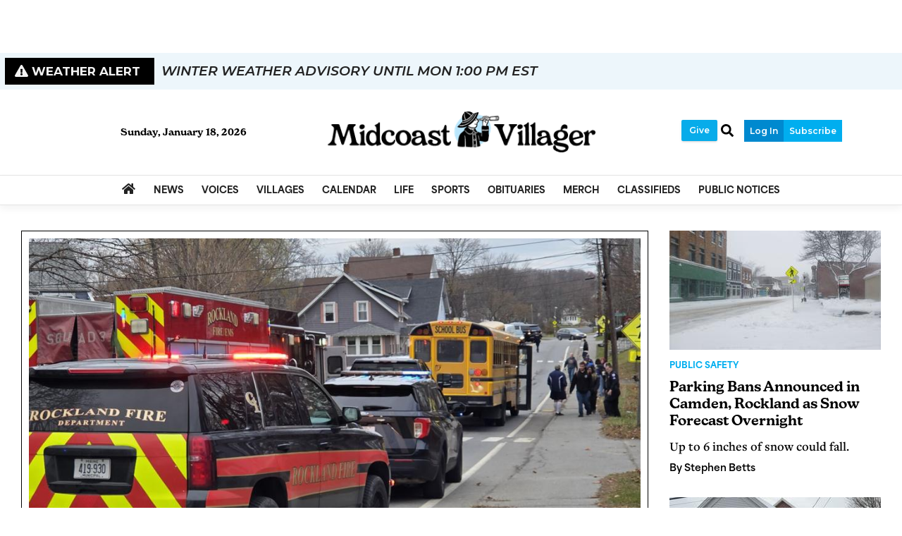

--- FILE ---
content_type: text/html; charset=utf-8
request_url: https://www.google.com/recaptcha/enterprise/anchor?ar=1&k=6LdF3BEhAAAAAEQUmLciJe0QwaHESwQFc2vwCWqh&co=aHR0cHM6Ly93d3cubWlkY29hc3R2aWxsYWdlci5jb206NDQz&hl=en&v=PoyoqOPhxBO7pBk68S4YbpHZ&size=invisible&anchor-ms=20000&execute-ms=30000&cb=hj8hzld88bvw
body_size: 49077
content:
<!DOCTYPE HTML><html dir="ltr" lang="en"><head><meta http-equiv="Content-Type" content="text/html; charset=UTF-8">
<meta http-equiv="X-UA-Compatible" content="IE=edge">
<title>reCAPTCHA</title>
<style type="text/css">
/* cyrillic-ext */
@font-face {
  font-family: 'Roboto';
  font-style: normal;
  font-weight: 400;
  font-stretch: 100%;
  src: url(//fonts.gstatic.com/s/roboto/v48/KFO7CnqEu92Fr1ME7kSn66aGLdTylUAMa3GUBHMdazTgWw.woff2) format('woff2');
  unicode-range: U+0460-052F, U+1C80-1C8A, U+20B4, U+2DE0-2DFF, U+A640-A69F, U+FE2E-FE2F;
}
/* cyrillic */
@font-face {
  font-family: 'Roboto';
  font-style: normal;
  font-weight: 400;
  font-stretch: 100%;
  src: url(//fonts.gstatic.com/s/roboto/v48/KFO7CnqEu92Fr1ME7kSn66aGLdTylUAMa3iUBHMdazTgWw.woff2) format('woff2');
  unicode-range: U+0301, U+0400-045F, U+0490-0491, U+04B0-04B1, U+2116;
}
/* greek-ext */
@font-face {
  font-family: 'Roboto';
  font-style: normal;
  font-weight: 400;
  font-stretch: 100%;
  src: url(//fonts.gstatic.com/s/roboto/v48/KFO7CnqEu92Fr1ME7kSn66aGLdTylUAMa3CUBHMdazTgWw.woff2) format('woff2');
  unicode-range: U+1F00-1FFF;
}
/* greek */
@font-face {
  font-family: 'Roboto';
  font-style: normal;
  font-weight: 400;
  font-stretch: 100%;
  src: url(//fonts.gstatic.com/s/roboto/v48/KFO7CnqEu92Fr1ME7kSn66aGLdTylUAMa3-UBHMdazTgWw.woff2) format('woff2');
  unicode-range: U+0370-0377, U+037A-037F, U+0384-038A, U+038C, U+038E-03A1, U+03A3-03FF;
}
/* math */
@font-face {
  font-family: 'Roboto';
  font-style: normal;
  font-weight: 400;
  font-stretch: 100%;
  src: url(//fonts.gstatic.com/s/roboto/v48/KFO7CnqEu92Fr1ME7kSn66aGLdTylUAMawCUBHMdazTgWw.woff2) format('woff2');
  unicode-range: U+0302-0303, U+0305, U+0307-0308, U+0310, U+0312, U+0315, U+031A, U+0326-0327, U+032C, U+032F-0330, U+0332-0333, U+0338, U+033A, U+0346, U+034D, U+0391-03A1, U+03A3-03A9, U+03B1-03C9, U+03D1, U+03D5-03D6, U+03F0-03F1, U+03F4-03F5, U+2016-2017, U+2034-2038, U+203C, U+2040, U+2043, U+2047, U+2050, U+2057, U+205F, U+2070-2071, U+2074-208E, U+2090-209C, U+20D0-20DC, U+20E1, U+20E5-20EF, U+2100-2112, U+2114-2115, U+2117-2121, U+2123-214F, U+2190, U+2192, U+2194-21AE, U+21B0-21E5, U+21F1-21F2, U+21F4-2211, U+2213-2214, U+2216-22FF, U+2308-230B, U+2310, U+2319, U+231C-2321, U+2336-237A, U+237C, U+2395, U+239B-23B7, U+23D0, U+23DC-23E1, U+2474-2475, U+25AF, U+25B3, U+25B7, U+25BD, U+25C1, U+25CA, U+25CC, U+25FB, U+266D-266F, U+27C0-27FF, U+2900-2AFF, U+2B0E-2B11, U+2B30-2B4C, U+2BFE, U+3030, U+FF5B, U+FF5D, U+1D400-1D7FF, U+1EE00-1EEFF;
}
/* symbols */
@font-face {
  font-family: 'Roboto';
  font-style: normal;
  font-weight: 400;
  font-stretch: 100%;
  src: url(//fonts.gstatic.com/s/roboto/v48/KFO7CnqEu92Fr1ME7kSn66aGLdTylUAMaxKUBHMdazTgWw.woff2) format('woff2');
  unicode-range: U+0001-000C, U+000E-001F, U+007F-009F, U+20DD-20E0, U+20E2-20E4, U+2150-218F, U+2190, U+2192, U+2194-2199, U+21AF, U+21E6-21F0, U+21F3, U+2218-2219, U+2299, U+22C4-22C6, U+2300-243F, U+2440-244A, U+2460-24FF, U+25A0-27BF, U+2800-28FF, U+2921-2922, U+2981, U+29BF, U+29EB, U+2B00-2BFF, U+4DC0-4DFF, U+FFF9-FFFB, U+10140-1018E, U+10190-1019C, U+101A0, U+101D0-101FD, U+102E0-102FB, U+10E60-10E7E, U+1D2C0-1D2D3, U+1D2E0-1D37F, U+1F000-1F0FF, U+1F100-1F1AD, U+1F1E6-1F1FF, U+1F30D-1F30F, U+1F315, U+1F31C, U+1F31E, U+1F320-1F32C, U+1F336, U+1F378, U+1F37D, U+1F382, U+1F393-1F39F, U+1F3A7-1F3A8, U+1F3AC-1F3AF, U+1F3C2, U+1F3C4-1F3C6, U+1F3CA-1F3CE, U+1F3D4-1F3E0, U+1F3ED, U+1F3F1-1F3F3, U+1F3F5-1F3F7, U+1F408, U+1F415, U+1F41F, U+1F426, U+1F43F, U+1F441-1F442, U+1F444, U+1F446-1F449, U+1F44C-1F44E, U+1F453, U+1F46A, U+1F47D, U+1F4A3, U+1F4B0, U+1F4B3, U+1F4B9, U+1F4BB, U+1F4BF, U+1F4C8-1F4CB, U+1F4D6, U+1F4DA, U+1F4DF, U+1F4E3-1F4E6, U+1F4EA-1F4ED, U+1F4F7, U+1F4F9-1F4FB, U+1F4FD-1F4FE, U+1F503, U+1F507-1F50B, U+1F50D, U+1F512-1F513, U+1F53E-1F54A, U+1F54F-1F5FA, U+1F610, U+1F650-1F67F, U+1F687, U+1F68D, U+1F691, U+1F694, U+1F698, U+1F6AD, U+1F6B2, U+1F6B9-1F6BA, U+1F6BC, U+1F6C6-1F6CF, U+1F6D3-1F6D7, U+1F6E0-1F6EA, U+1F6F0-1F6F3, U+1F6F7-1F6FC, U+1F700-1F7FF, U+1F800-1F80B, U+1F810-1F847, U+1F850-1F859, U+1F860-1F887, U+1F890-1F8AD, U+1F8B0-1F8BB, U+1F8C0-1F8C1, U+1F900-1F90B, U+1F93B, U+1F946, U+1F984, U+1F996, U+1F9E9, U+1FA00-1FA6F, U+1FA70-1FA7C, U+1FA80-1FA89, U+1FA8F-1FAC6, U+1FACE-1FADC, U+1FADF-1FAE9, U+1FAF0-1FAF8, U+1FB00-1FBFF;
}
/* vietnamese */
@font-face {
  font-family: 'Roboto';
  font-style: normal;
  font-weight: 400;
  font-stretch: 100%;
  src: url(//fonts.gstatic.com/s/roboto/v48/KFO7CnqEu92Fr1ME7kSn66aGLdTylUAMa3OUBHMdazTgWw.woff2) format('woff2');
  unicode-range: U+0102-0103, U+0110-0111, U+0128-0129, U+0168-0169, U+01A0-01A1, U+01AF-01B0, U+0300-0301, U+0303-0304, U+0308-0309, U+0323, U+0329, U+1EA0-1EF9, U+20AB;
}
/* latin-ext */
@font-face {
  font-family: 'Roboto';
  font-style: normal;
  font-weight: 400;
  font-stretch: 100%;
  src: url(//fonts.gstatic.com/s/roboto/v48/KFO7CnqEu92Fr1ME7kSn66aGLdTylUAMa3KUBHMdazTgWw.woff2) format('woff2');
  unicode-range: U+0100-02BA, U+02BD-02C5, U+02C7-02CC, U+02CE-02D7, U+02DD-02FF, U+0304, U+0308, U+0329, U+1D00-1DBF, U+1E00-1E9F, U+1EF2-1EFF, U+2020, U+20A0-20AB, U+20AD-20C0, U+2113, U+2C60-2C7F, U+A720-A7FF;
}
/* latin */
@font-face {
  font-family: 'Roboto';
  font-style: normal;
  font-weight: 400;
  font-stretch: 100%;
  src: url(//fonts.gstatic.com/s/roboto/v48/KFO7CnqEu92Fr1ME7kSn66aGLdTylUAMa3yUBHMdazQ.woff2) format('woff2');
  unicode-range: U+0000-00FF, U+0131, U+0152-0153, U+02BB-02BC, U+02C6, U+02DA, U+02DC, U+0304, U+0308, U+0329, U+2000-206F, U+20AC, U+2122, U+2191, U+2193, U+2212, U+2215, U+FEFF, U+FFFD;
}
/* cyrillic-ext */
@font-face {
  font-family: 'Roboto';
  font-style: normal;
  font-weight: 500;
  font-stretch: 100%;
  src: url(//fonts.gstatic.com/s/roboto/v48/KFO7CnqEu92Fr1ME7kSn66aGLdTylUAMa3GUBHMdazTgWw.woff2) format('woff2');
  unicode-range: U+0460-052F, U+1C80-1C8A, U+20B4, U+2DE0-2DFF, U+A640-A69F, U+FE2E-FE2F;
}
/* cyrillic */
@font-face {
  font-family: 'Roboto';
  font-style: normal;
  font-weight: 500;
  font-stretch: 100%;
  src: url(//fonts.gstatic.com/s/roboto/v48/KFO7CnqEu92Fr1ME7kSn66aGLdTylUAMa3iUBHMdazTgWw.woff2) format('woff2');
  unicode-range: U+0301, U+0400-045F, U+0490-0491, U+04B0-04B1, U+2116;
}
/* greek-ext */
@font-face {
  font-family: 'Roboto';
  font-style: normal;
  font-weight: 500;
  font-stretch: 100%;
  src: url(//fonts.gstatic.com/s/roboto/v48/KFO7CnqEu92Fr1ME7kSn66aGLdTylUAMa3CUBHMdazTgWw.woff2) format('woff2');
  unicode-range: U+1F00-1FFF;
}
/* greek */
@font-face {
  font-family: 'Roboto';
  font-style: normal;
  font-weight: 500;
  font-stretch: 100%;
  src: url(//fonts.gstatic.com/s/roboto/v48/KFO7CnqEu92Fr1ME7kSn66aGLdTylUAMa3-UBHMdazTgWw.woff2) format('woff2');
  unicode-range: U+0370-0377, U+037A-037F, U+0384-038A, U+038C, U+038E-03A1, U+03A3-03FF;
}
/* math */
@font-face {
  font-family: 'Roboto';
  font-style: normal;
  font-weight: 500;
  font-stretch: 100%;
  src: url(//fonts.gstatic.com/s/roboto/v48/KFO7CnqEu92Fr1ME7kSn66aGLdTylUAMawCUBHMdazTgWw.woff2) format('woff2');
  unicode-range: U+0302-0303, U+0305, U+0307-0308, U+0310, U+0312, U+0315, U+031A, U+0326-0327, U+032C, U+032F-0330, U+0332-0333, U+0338, U+033A, U+0346, U+034D, U+0391-03A1, U+03A3-03A9, U+03B1-03C9, U+03D1, U+03D5-03D6, U+03F0-03F1, U+03F4-03F5, U+2016-2017, U+2034-2038, U+203C, U+2040, U+2043, U+2047, U+2050, U+2057, U+205F, U+2070-2071, U+2074-208E, U+2090-209C, U+20D0-20DC, U+20E1, U+20E5-20EF, U+2100-2112, U+2114-2115, U+2117-2121, U+2123-214F, U+2190, U+2192, U+2194-21AE, U+21B0-21E5, U+21F1-21F2, U+21F4-2211, U+2213-2214, U+2216-22FF, U+2308-230B, U+2310, U+2319, U+231C-2321, U+2336-237A, U+237C, U+2395, U+239B-23B7, U+23D0, U+23DC-23E1, U+2474-2475, U+25AF, U+25B3, U+25B7, U+25BD, U+25C1, U+25CA, U+25CC, U+25FB, U+266D-266F, U+27C0-27FF, U+2900-2AFF, U+2B0E-2B11, U+2B30-2B4C, U+2BFE, U+3030, U+FF5B, U+FF5D, U+1D400-1D7FF, U+1EE00-1EEFF;
}
/* symbols */
@font-face {
  font-family: 'Roboto';
  font-style: normal;
  font-weight: 500;
  font-stretch: 100%;
  src: url(//fonts.gstatic.com/s/roboto/v48/KFO7CnqEu92Fr1ME7kSn66aGLdTylUAMaxKUBHMdazTgWw.woff2) format('woff2');
  unicode-range: U+0001-000C, U+000E-001F, U+007F-009F, U+20DD-20E0, U+20E2-20E4, U+2150-218F, U+2190, U+2192, U+2194-2199, U+21AF, U+21E6-21F0, U+21F3, U+2218-2219, U+2299, U+22C4-22C6, U+2300-243F, U+2440-244A, U+2460-24FF, U+25A0-27BF, U+2800-28FF, U+2921-2922, U+2981, U+29BF, U+29EB, U+2B00-2BFF, U+4DC0-4DFF, U+FFF9-FFFB, U+10140-1018E, U+10190-1019C, U+101A0, U+101D0-101FD, U+102E0-102FB, U+10E60-10E7E, U+1D2C0-1D2D3, U+1D2E0-1D37F, U+1F000-1F0FF, U+1F100-1F1AD, U+1F1E6-1F1FF, U+1F30D-1F30F, U+1F315, U+1F31C, U+1F31E, U+1F320-1F32C, U+1F336, U+1F378, U+1F37D, U+1F382, U+1F393-1F39F, U+1F3A7-1F3A8, U+1F3AC-1F3AF, U+1F3C2, U+1F3C4-1F3C6, U+1F3CA-1F3CE, U+1F3D4-1F3E0, U+1F3ED, U+1F3F1-1F3F3, U+1F3F5-1F3F7, U+1F408, U+1F415, U+1F41F, U+1F426, U+1F43F, U+1F441-1F442, U+1F444, U+1F446-1F449, U+1F44C-1F44E, U+1F453, U+1F46A, U+1F47D, U+1F4A3, U+1F4B0, U+1F4B3, U+1F4B9, U+1F4BB, U+1F4BF, U+1F4C8-1F4CB, U+1F4D6, U+1F4DA, U+1F4DF, U+1F4E3-1F4E6, U+1F4EA-1F4ED, U+1F4F7, U+1F4F9-1F4FB, U+1F4FD-1F4FE, U+1F503, U+1F507-1F50B, U+1F50D, U+1F512-1F513, U+1F53E-1F54A, U+1F54F-1F5FA, U+1F610, U+1F650-1F67F, U+1F687, U+1F68D, U+1F691, U+1F694, U+1F698, U+1F6AD, U+1F6B2, U+1F6B9-1F6BA, U+1F6BC, U+1F6C6-1F6CF, U+1F6D3-1F6D7, U+1F6E0-1F6EA, U+1F6F0-1F6F3, U+1F6F7-1F6FC, U+1F700-1F7FF, U+1F800-1F80B, U+1F810-1F847, U+1F850-1F859, U+1F860-1F887, U+1F890-1F8AD, U+1F8B0-1F8BB, U+1F8C0-1F8C1, U+1F900-1F90B, U+1F93B, U+1F946, U+1F984, U+1F996, U+1F9E9, U+1FA00-1FA6F, U+1FA70-1FA7C, U+1FA80-1FA89, U+1FA8F-1FAC6, U+1FACE-1FADC, U+1FADF-1FAE9, U+1FAF0-1FAF8, U+1FB00-1FBFF;
}
/* vietnamese */
@font-face {
  font-family: 'Roboto';
  font-style: normal;
  font-weight: 500;
  font-stretch: 100%;
  src: url(//fonts.gstatic.com/s/roboto/v48/KFO7CnqEu92Fr1ME7kSn66aGLdTylUAMa3OUBHMdazTgWw.woff2) format('woff2');
  unicode-range: U+0102-0103, U+0110-0111, U+0128-0129, U+0168-0169, U+01A0-01A1, U+01AF-01B0, U+0300-0301, U+0303-0304, U+0308-0309, U+0323, U+0329, U+1EA0-1EF9, U+20AB;
}
/* latin-ext */
@font-face {
  font-family: 'Roboto';
  font-style: normal;
  font-weight: 500;
  font-stretch: 100%;
  src: url(//fonts.gstatic.com/s/roboto/v48/KFO7CnqEu92Fr1ME7kSn66aGLdTylUAMa3KUBHMdazTgWw.woff2) format('woff2');
  unicode-range: U+0100-02BA, U+02BD-02C5, U+02C7-02CC, U+02CE-02D7, U+02DD-02FF, U+0304, U+0308, U+0329, U+1D00-1DBF, U+1E00-1E9F, U+1EF2-1EFF, U+2020, U+20A0-20AB, U+20AD-20C0, U+2113, U+2C60-2C7F, U+A720-A7FF;
}
/* latin */
@font-face {
  font-family: 'Roboto';
  font-style: normal;
  font-weight: 500;
  font-stretch: 100%;
  src: url(//fonts.gstatic.com/s/roboto/v48/KFO7CnqEu92Fr1ME7kSn66aGLdTylUAMa3yUBHMdazQ.woff2) format('woff2');
  unicode-range: U+0000-00FF, U+0131, U+0152-0153, U+02BB-02BC, U+02C6, U+02DA, U+02DC, U+0304, U+0308, U+0329, U+2000-206F, U+20AC, U+2122, U+2191, U+2193, U+2212, U+2215, U+FEFF, U+FFFD;
}
/* cyrillic-ext */
@font-face {
  font-family: 'Roboto';
  font-style: normal;
  font-weight: 900;
  font-stretch: 100%;
  src: url(//fonts.gstatic.com/s/roboto/v48/KFO7CnqEu92Fr1ME7kSn66aGLdTylUAMa3GUBHMdazTgWw.woff2) format('woff2');
  unicode-range: U+0460-052F, U+1C80-1C8A, U+20B4, U+2DE0-2DFF, U+A640-A69F, U+FE2E-FE2F;
}
/* cyrillic */
@font-face {
  font-family: 'Roboto';
  font-style: normal;
  font-weight: 900;
  font-stretch: 100%;
  src: url(//fonts.gstatic.com/s/roboto/v48/KFO7CnqEu92Fr1ME7kSn66aGLdTylUAMa3iUBHMdazTgWw.woff2) format('woff2');
  unicode-range: U+0301, U+0400-045F, U+0490-0491, U+04B0-04B1, U+2116;
}
/* greek-ext */
@font-face {
  font-family: 'Roboto';
  font-style: normal;
  font-weight: 900;
  font-stretch: 100%;
  src: url(//fonts.gstatic.com/s/roboto/v48/KFO7CnqEu92Fr1ME7kSn66aGLdTylUAMa3CUBHMdazTgWw.woff2) format('woff2');
  unicode-range: U+1F00-1FFF;
}
/* greek */
@font-face {
  font-family: 'Roboto';
  font-style: normal;
  font-weight: 900;
  font-stretch: 100%;
  src: url(//fonts.gstatic.com/s/roboto/v48/KFO7CnqEu92Fr1ME7kSn66aGLdTylUAMa3-UBHMdazTgWw.woff2) format('woff2');
  unicode-range: U+0370-0377, U+037A-037F, U+0384-038A, U+038C, U+038E-03A1, U+03A3-03FF;
}
/* math */
@font-face {
  font-family: 'Roboto';
  font-style: normal;
  font-weight: 900;
  font-stretch: 100%;
  src: url(//fonts.gstatic.com/s/roboto/v48/KFO7CnqEu92Fr1ME7kSn66aGLdTylUAMawCUBHMdazTgWw.woff2) format('woff2');
  unicode-range: U+0302-0303, U+0305, U+0307-0308, U+0310, U+0312, U+0315, U+031A, U+0326-0327, U+032C, U+032F-0330, U+0332-0333, U+0338, U+033A, U+0346, U+034D, U+0391-03A1, U+03A3-03A9, U+03B1-03C9, U+03D1, U+03D5-03D6, U+03F0-03F1, U+03F4-03F5, U+2016-2017, U+2034-2038, U+203C, U+2040, U+2043, U+2047, U+2050, U+2057, U+205F, U+2070-2071, U+2074-208E, U+2090-209C, U+20D0-20DC, U+20E1, U+20E5-20EF, U+2100-2112, U+2114-2115, U+2117-2121, U+2123-214F, U+2190, U+2192, U+2194-21AE, U+21B0-21E5, U+21F1-21F2, U+21F4-2211, U+2213-2214, U+2216-22FF, U+2308-230B, U+2310, U+2319, U+231C-2321, U+2336-237A, U+237C, U+2395, U+239B-23B7, U+23D0, U+23DC-23E1, U+2474-2475, U+25AF, U+25B3, U+25B7, U+25BD, U+25C1, U+25CA, U+25CC, U+25FB, U+266D-266F, U+27C0-27FF, U+2900-2AFF, U+2B0E-2B11, U+2B30-2B4C, U+2BFE, U+3030, U+FF5B, U+FF5D, U+1D400-1D7FF, U+1EE00-1EEFF;
}
/* symbols */
@font-face {
  font-family: 'Roboto';
  font-style: normal;
  font-weight: 900;
  font-stretch: 100%;
  src: url(//fonts.gstatic.com/s/roboto/v48/KFO7CnqEu92Fr1ME7kSn66aGLdTylUAMaxKUBHMdazTgWw.woff2) format('woff2');
  unicode-range: U+0001-000C, U+000E-001F, U+007F-009F, U+20DD-20E0, U+20E2-20E4, U+2150-218F, U+2190, U+2192, U+2194-2199, U+21AF, U+21E6-21F0, U+21F3, U+2218-2219, U+2299, U+22C4-22C6, U+2300-243F, U+2440-244A, U+2460-24FF, U+25A0-27BF, U+2800-28FF, U+2921-2922, U+2981, U+29BF, U+29EB, U+2B00-2BFF, U+4DC0-4DFF, U+FFF9-FFFB, U+10140-1018E, U+10190-1019C, U+101A0, U+101D0-101FD, U+102E0-102FB, U+10E60-10E7E, U+1D2C0-1D2D3, U+1D2E0-1D37F, U+1F000-1F0FF, U+1F100-1F1AD, U+1F1E6-1F1FF, U+1F30D-1F30F, U+1F315, U+1F31C, U+1F31E, U+1F320-1F32C, U+1F336, U+1F378, U+1F37D, U+1F382, U+1F393-1F39F, U+1F3A7-1F3A8, U+1F3AC-1F3AF, U+1F3C2, U+1F3C4-1F3C6, U+1F3CA-1F3CE, U+1F3D4-1F3E0, U+1F3ED, U+1F3F1-1F3F3, U+1F3F5-1F3F7, U+1F408, U+1F415, U+1F41F, U+1F426, U+1F43F, U+1F441-1F442, U+1F444, U+1F446-1F449, U+1F44C-1F44E, U+1F453, U+1F46A, U+1F47D, U+1F4A3, U+1F4B0, U+1F4B3, U+1F4B9, U+1F4BB, U+1F4BF, U+1F4C8-1F4CB, U+1F4D6, U+1F4DA, U+1F4DF, U+1F4E3-1F4E6, U+1F4EA-1F4ED, U+1F4F7, U+1F4F9-1F4FB, U+1F4FD-1F4FE, U+1F503, U+1F507-1F50B, U+1F50D, U+1F512-1F513, U+1F53E-1F54A, U+1F54F-1F5FA, U+1F610, U+1F650-1F67F, U+1F687, U+1F68D, U+1F691, U+1F694, U+1F698, U+1F6AD, U+1F6B2, U+1F6B9-1F6BA, U+1F6BC, U+1F6C6-1F6CF, U+1F6D3-1F6D7, U+1F6E0-1F6EA, U+1F6F0-1F6F3, U+1F6F7-1F6FC, U+1F700-1F7FF, U+1F800-1F80B, U+1F810-1F847, U+1F850-1F859, U+1F860-1F887, U+1F890-1F8AD, U+1F8B0-1F8BB, U+1F8C0-1F8C1, U+1F900-1F90B, U+1F93B, U+1F946, U+1F984, U+1F996, U+1F9E9, U+1FA00-1FA6F, U+1FA70-1FA7C, U+1FA80-1FA89, U+1FA8F-1FAC6, U+1FACE-1FADC, U+1FADF-1FAE9, U+1FAF0-1FAF8, U+1FB00-1FBFF;
}
/* vietnamese */
@font-face {
  font-family: 'Roboto';
  font-style: normal;
  font-weight: 900;
  font-stretch: 100%;
  src: url(//fonts.gstatic.com/s/roboto/v48/KFO7CnqEu92Fr1ME7kSn66aGLdTylUAMa3OUBHMdazTgWw.woff2) format('woff2');
  unicode-range: U+0102-0103, U+0110-0111, U+0128-0129, U+0168-0169, U+01A0-01A1, U+01AF-01B0, U+0300-0301, U+0303-0304, U+0308-0309, U+0323, U+0329, U+1EA0-1EF9, U+20AB;
}
/* latin-ext */
@font-face {
  font-family: 'Roboto';
  font-style: normal;
  font-weight: 900;
  font-stretch: 100%;
  src: url(//fonts.gstatic.com/s/roboto/v48/KFO7CnqEu92Fr1ME7kSn66aGLdTylUAMa3KUBHMdazTgWw.woff2) format('woff2');
  unicode-range: U+0100-02BA, U+02BD-02C5, U+02C7-02CC, U+02CE-02D7, U+02DD-02FF, U+0304, U+0308, U+0329, U+1D00-1DBF, U+1E00-1E9F, U+1EF2-1EFF, U+2020, U+20A0-20AB, U+20AD-20C0, U+2113, U+2C60-2C7F, U+A720-A7FF;
}
/* latin */
@font-face {
  font-family: 'Roboto';
  font-style: normal;
  font-weight: 900;
  font-stretch: 100%;
  src: url(//fonts.gstatic.com/s/roboto/v48/KFO7CnqEu92Fr1ME7kSn66aGLdTylUAMa3yUBHMdazQ.woff2) format('woff2');
  unicode-range: U+0000-00FF, U+0131, U+0152-0153, U+02BB-02BC, U+02C6, U+02DA, U+02DC, U+0304, U+0308, U+0329, U+2000-206F, U+20AC, U+2122, U+2191, U+2193, U+2212, U+2215, U+FEFF, U+FFFD;
}

</style>
<link rel="stylesheet" type="text/css" href="https://www.gstatic.com/recaptcha/releases/PoyoqOPhxBO7pBk68S4YbpHZ/styles__ltr.css">
<script nonce="gV8jL45HVT72l28E152sGw" type="text/javascript">window['__recaptcha_api'] = 'https://www.google.com/recaptcha/enterprise/';</script>
<script type="text/javascript" src="https://www.gstatic.com/recaptcha/releases/PoyoqOPhxBO7pBk68S4YbpHZ/recaptcha__en.js" nonce="gV8jL45HVT72l28E152sGw">
      
    </script></head>
<body><div id="rc-anchor-alert" class="rc-anchor-alert"></div>
<input type="hidden" id="recaptcha-token" value="[base64]">
<script type="text/javascript" nonce="gV8jL45HVT72l28E152sGw">
      recaptcha.anchor.Main.init("[\x22ainput\x22,[\x22bgdata\x22,\x22\x22,\[base64]/[base64]/[base64]/KE4oMTI0LHYsdi5HKSxMWihsLHYpKTpOKDEyNCx2LGwpLFYpLHYpLFQpKSxGKDE3MSx2KX0scjc9ZnVuY3Rpb24obCl7cmV0dXJuIGx9LEM9ZnVuY3Rpb24obCxWLHYpe04odixsLFYpLFZbYWtdPTI3OTZ9LG49ZnVuY3Rpb24obCxWKXtWLlg9KChWLlg/[base64]/[base64]/[base64]/[base64]/[base64]/[base64]/[base64]/[base64]/[base64]/[base64]/[base64]\\u003d\x22,\[base64]\\u003d\x22,\[base64]/CvcKbUVwow4jCmsK4wrZZJcO3wqJtWDTCrGQGw4nCkMO+w77DvFk8cw/CgEhrwqkDPcOowoHCgyPDkMOMw6EIwoAMw69jw4IewrvDnsO9w6XCrsOnLcK+w4dFw4nCpi4mW8OjDsKFw7zDtMKtwqPDpsKVaMKTw5rCvydGwq1/wptteA/DvWXDoAVsdQkWw5t5KcOnPcKhw7dWAsKCMcOLajk5w67CocK8w4nDkEPDqSvDin5Qw65OwpZqwrDCkSRBwqfChh8JPcKFwrNnwr/CtcKTw7kIwpIsEMKsQETDu1RJMcK0FiMqwqLCi8O/[base64]/[base64]/DnSQeZlDClz7CjGgMVGXDrD4JwqbCng9ODsO9KWFjQMKtwr/DlcOOwrHDimoKQcKBFcKtJ8O0w7UXA8KmH8KBwqbDnWzCuMORwpdrwqHChxQxK0LCrsO/wolGKDsGw4FGw5w7YMK8w7bCukwzw5IWADzCr8Ktw58VwoLDksKhaMKJfgVHAw54f8O6wqbCtMOjUCBsw4o3w6vDg8O/[base64]/wqwYw7bCuMKjw65RMMO0EEzDjMKQw4vCgMK7w6xzFcObdcO5w7/CsQFFBMKSwrTDnMK5wrtcwqTDlwc6Y8K9W3EPUcOpw60LWMOCV8OOInTClGkeF8KVSG/[base64]/UkBjw5DCjcKow5PDiMKxL3TCpQ0mK8OnP8KvasOZw4RxBSzDnMOZw7nDr8OuwojClsKOw5hbHMK+wpTDpsO0Y1XDpcKLe8KOw691woLCtMOWwqt4EcO+TcK6w6A/wrbCucO6VXvDucKmw53DonAHwo4fWsKtwrVhR1bDrcKaB2R6w4vCnnt6wp/DkG3CuhnDoB3CtgpUwq/DicKTwrnCjMOwwp0oe8OKbsO7X8K/[base64]/ISJrw4zDocKHMXQLf8OYJMOgWR7CvHgBwo7DkcKowrUJDRnDpMKVCsK2H2TCrSnDtMKkRjtEITDCl8KywpEgwq0iN8KpVMO4wpvCsMOdSH5kw6BAY8OKKcKXw73CinFuCcKfwqFqFAAJIsOJw6DCqU3DtMOkw4jDhsKWwqDCgsKKI8K/Rxs8VWDDmMKew5I9GMOAw6zCpkPCl8Oow5TCpsK0w4DDjsKzw5HCk8Ktwq4sw7Jmw6jCisK7IyfCrMKmOG1jw5cyXmcxw5HCnFTCmBfClMOPwpYDGWPCuRA1worCulTCp8OzNsK6VMKTVQbChsK+aX/Dp0AVSMOuY8Kkw7Vnw54bHSw9wrNFw7F3b8ORCMKrwqtyD8Ouw7vDvcO+Bi9owr1Ow4PDoHBJw5TDrcO3G3XCmMOFw5kyAMObKsKVwrXDiMOoOMOAYBh3wrlrE8OjZcKcw6zDtzxgwohzExhXwoXDrMOECcODwptbw4PDg8OLw5zCoC8BbMKLYMObfQbDqFrDrcOsw7/DicOmwqjDmsOiW3hawq0kejJVGcK4VB/[base64]/DvCzDkQEww5ItSnXCiV3CvMK6w4ZbCEAMw7TCssK1w7fCscKAFQdYw4oRwqNAASJPWMK3VBXDncODwqzCisKewpLDpMOjwpjCgxrCkcOqGgzConwUG3p+wq/[base64]/Cn8OTwq1pJkvCrWVZwqVAw6AJHsOjM8ORwrM/woVjwrVLw51KOxDCsnTCpCDDuAZZw6XDucKfb8Ozw7/DtsOIwrTDkMK/wqLDp8Ovw5vCr8OFETNmU09/wobCkBVCMsKSY8K9JMKrw4IIwrbDv397woUKw55VwpBLOjcBw51RSm4qMsKjCcOCO2Ujw6nDkcO2w5PDhE1OXMOOASLDqsKDTsOFAVnDvcOQw5sRZ8ObCcO3wqF3R8ObK8Otw4oKw4xZwprDisOnw5rCtxvDrcO5w7lNecKHJsK4OsKVa2rChsOqChsTdBFawpJ/wqvDmcKhwo8ywpzDjCgMwrDDosKCwqrDmsKBw6LClcKUYsKnOsKcWkIlUsOaacKjAMK6w6NywoVVdwskWsKxw48bU8Orwr7DvsOIw6AyPzXCosOUAMO3wpLDlWTDm2pSwpA9wpphwrc/dcOhQ8K9w79gQ2DDmXjCpXbCqMOvVT9DSjEew4bDgkBqDMKuwpBCwr4Swp/Djx7DjMOyK8KMccKKOsO7wrYPwpwLXjobLm5mwoQaw5A/w7klSBPDjMKAXcOMw7p+wqvCu8KVw6zCsmJkwoTCocKHP8K3wqHCi8OrEEPCllzCqsKjwrzDtsKneMOVHj3CpsKiwp3CgRnCvcOpFTrCpcKNfGsTw4MQw5HDpUDDt0jDkMKSw7IwXkXDrnvDssKnbMO8RsO3Q8O/[base64]/w4jDtcOoKxTCgcKAJUXCk8KtV1rDgybDlFnDjyzChMK8w48+w6zCv3BHVjzDlcOgRcO8w6xWKhzCksKmF2QbwpF4NiccP28Lw73Cp8OJwqNkwp3Cu8OHGMOEGcKrNyzDi8KTOcODBsK6w59/Wy7CmsOrAsOMKcK2wrARaDdgwpfDk1QpDMKMwq/DjsK1wp9ww67Chg1jAQ1sL8KnKcKPw6Ufw4wvY8KtdHJywonClEzDqHrCv8Kxw6nCjcOcw4YCw4FrScOGw4XCm8KHX2XCkxhLwqjDtHtOw7gXdsOQUsKwChYWwqdVZMOqwpbCksKiNMKuGsKHw7Jdb3/DicK8OsKZA8KZIjJxwoJ8w6U2WMOcwobCscO/wr9/DcKUMTUFw6sWw4vCjlnDtMK2w7QJwpfDt8K4BsK6J8K0YRxQwqZdFCbDjcOGWEZQw53CicKKYcOqHjnChU/CiSwkZMKuaMOHQcOzCsOUf8OEP8Ksw7vClxLDtFXDh8KPZRjDvnLCk8KPV8K2wrPDkMOkw69AwrbCiTwNE17CnsKKw5TDtTXDiMO2wrsfK8OGKMOKUsKKw5Vsw4DDrG/DhwfCtXfDjFjCmRXDpcKkwqc3w5DDjsOywoBXw6lCwq0OwrAzw5XDtsKuYxLDqBDCnCPCgcOMccOmTcKGEsOnV8OCDMKmOBs5YDHCnMKdAsOfwq88PxwtX8OwwqdFAcK6EMOyK8KRw4/DocOfwpcQRcOLLCXCryTDt07CqVDCn0hCw5APS2lEfMO7wqHDj1PDni8Fw6vCml7DtsOAXsK1woB1wonDiMKPwpQsw7nCjcKsw44Dw7NKwqzCi8KCw6/CkWHDkRjDlcKlLxTCqcOeAsKxwqLDoQvDrcK8w6RrXcKaw5YGC8ODVcKlwrUXKMKVw77DlsO1XBPCt27DnVcxwqtTTlZjGCPDtH/CjsOXCzl/[base64]/[base64]/DicO1w4nDsXXChXhiwo9/Y0l+CkIxKsKGwrfDi0zDkH/CpMKFw4s2wo5hwokxZcK9acONw6V5XjQSYXDDh2QGbMO+wo1bwq3Cg8ObUcOXwqfDgcOMwoHCtMOfOMKLwoQBV8Obwq3Cm8OgwqLDmsK/w6keL8KKdcOXw5rDm8OMw4xRwpnCg8Oseg5/LSZ2wrVUY3tKw4Yew7cJQyvCn8Ktw7pRwqxCSBDCo8OeCSDDnAUIwpDChsKrbwHDkCopwpXDh8O6w6fDrMKHw4wuwp4ORXpLBMOAw6nDijrCkUtsZiPDqMOMfcOFwqzDs8KDw7HDosKpw4TClBJ7wolDHcKRccOUw7/[base64]/DgDXDhUbDpcOzDABVMnJzRcKkwoLDhXhuNAM/w4TCr8K9GcKzw6NXZ8ObPUYKFXrCisKbJwjCoRJha8KGw7fCnsKsHsKiBMOMLyHCssOpwpvDohPDm0hEQMKDwovDssObw75ow4omw5fChkPDsD5zGMOuwq3Cl8KuDD9nMsKew75dwqbDkFTCpcKrYEMXw4oQwpxOYsKGREYcTcOkA8O/w5zCmB9hwqhbwqDDsXcZwoJ8w4LDr8KqW8Kyw7DDqhhPw6pTaiMkw67DgsKEw6HDksKVa1fDokbCvsKBfBspMmfDqsKxIsOaWgxqJ1oNF2DCpcOiFmdTA1Vtwq3DgyPDosKow5tDw6PCpBw5wrIywolzXi/DrMOiD8O/wrrCmMKMUsOnUMO1bwZsPgtPXi9xwpLCo2vDlXJxISnDkMKkPk3DmcKAZHXCoCE4DMKlaxLCg8KnwonDsk4zSMKMecODwpMXwo/[base64]/[base64]/DvsOaw41BPzRgwrjCmcO2wrHDkQ9kYgPCiHhCHsKgL8OmwonDncKuwq8KwohPDMORZi3CkC7DpHXCrcK2EcOow5FiDMOnZsKkwpDCncOlSMOiecO1w63Ch2drU8Owb2/[base64]/ChThBMcKvYyLDh8KTwpBwFEPDgWPDnVPCpsKUworDmcO4w7BgLFLClivDoWhgCMK7wo/[base64]/[base64]/[base64]/Dh17Dg8KAOcK2J3ROw7nDnQjDlhTDkDFYw4FbFcOIwpXDn0wcwpU8w5EyY8Kpw4ckNTzCvSfCjsKnw41TDsKqwpBwwrFnwr5Qwq1XwrsUwpvCksKTKVbCm2Biwqg2wr3DunLDolBww59VwqZ1w50FwqzDgh8MRcK3Y8Oxw4/Cu8OMw6hkwrvDmcOswojDmFsTwrwww4/DsCDDvl/DvEHDrFzCgcOww4/Ds8O4aV97wpoLwqfDq2fCrMKhw6DDkwFpeV7DrMOuRXICIcKvZBsywonDpCfCl8KmOG/CvcOMD8OQwpbCtsO5w5PDtcKcw63CiVZgwpsnPcKKwpYAwrtRwpvCpiHDrMO6fgTCqMOsLi7Dt8OLandtDcOXa8Kqwo7CvsOtw7rDlVkZdVDDrMKSwotnwpLDqEPCusK1w6vDnMO9wrAtw7vDoMKOZALDlwJ+FjzDpA5Yw5pHCFzDsy/[base64]/[base64]/DhcOqwoEOw5/[base64]/[base64]/[base64]/[base64]/DqcOJw58yw5lQwqIfJS3DtnjCpMOPw6nCnQQ7w7TCkmBbw4LDtBvDlRcdMjrCj8Kzw6zCtsKiwoFww6zDnyXCiMO8w6nChm/CmSjCosOAeChHSMOjwqFZwqrDpUISw5JSwpZnM8OHw7MCTiXCjcKVwq18woNKa8ObCsK2wolKwrEPw4hWwrDCvQvDs8OtTHHDsDFVw5zDhMOtw55dJBnCn8Kvw4t8w41zbR/Cu0Nxw5zCvWEfw6kQwpnCvx3DhsKNexEPwp4WwoAcZsOkw5Ndw5bDjsKKLC4sbWocXjQqDCnDqMO7BGB0w6PDlcORw5TDq8OQw5Fpw4DCvsO1w4rDuMO4EEhbw5JFIsOvw7rDuA/DmsO6w4AiwqBqG8ORKcK2bynDhcK5wobDsmUOamASw641TsKVw4HCoMOAVkJVw6xMCcOyfRjDocK3wrxJMsO/bHXDpsKKQcK0e1dnYcKuCzM1KiEXwpDDgMOwNcOlwpBhQDjCqTrCg8KHFF0Yw4dkE8OhIBjDqsK7dhlPw5DDrsKfI0tNNsKswr5JNgpkGMK/YFbCllTDlzJRW0fDuwosw5hRwoQ5LEEzWlLDvMOKwqpTYMOlJwRqJcKgfj1GwqMQwpHDnWZAHkLDiBrChcKtLMKrw6nCgFIzV8Oswpx6SMKvOzXDlVoaEWgoGALCtcOrw5PCpMK3wrLDqMKUUMKwGBcAw5jCuzZQw5U2HMKMX0rDmsKtwp/CrsO0w7XDn8O3BsKuB8Ouw6bCmybCo8KYw5ZJakxdwofDjsOResKNOMKRBcKIwrU4CUsaRl9FTF7DujnDh1DCl8K4wr/[base64]/CvyojagksHWfDsHwGbzjDm3DDlBp9OmvDqsOZwq7DlsKdwoTCl0kTw6vCu8K2wrIcOsKtdsKow4oFw4pYw5fDhsOJwqQcL2d2XcK/SDxWw4IzwoNlShFJdzLChGvCucKvwrxgNB8Qwp/CjMOkw7Umw6bCt8OfwogGasOkXD7DqgwHXELDjnDDmsODwoINwpB+DAVMw4TCuzRmdVd+JsOhw6vDk1TDoMKVGsKFKRNoPVzCnEXCosOKw7XCgnfCqcOqCMKyw5sGw7rDksO4w69ECcOXBsO+wq7CnB1tKzfDpD/DsE/DqcOMY8K1KXQUwporfVbCkcKSbMOCw6kqwo80w5siw6bDi8KlwpjDk3cxECzDlsKxw77DucOxwqLDqzM8wr1ww5rDrVLCm8OeccKTwrbDrcKmfsOBfXgDCcOYwrTDsjLDhsOnWsKvwookwpU9w6XDlsO3w5jCg17Dg8KiacK+wo/DpsOTaMObw6sAw5o6w5QwPsKGwohNwpgYfA/CpXbDtcOGSsOIw5jDoBLCnQteLWvDocOkw6/DjMOQw6vCrMOtwrjDsR/[base64]/DtcO4d8KFR8KLwrcpwo4QNQnDhMOowrHClMKtKGLDgcKEwoTDtys3w4kdw5MIwo5MA1R5w5nDmcKpfjh8w6dWcSpyD8KhUcO/woI4dGfDo8ONdljCoHs0B8KnIi7CtcK4BsO1eC9/[base64]/[base64]/CsMOOwoUMEMKpEnwVw5w3w7/DoMKDwokEw5l4w7PCl8Ozw77CvsOLw60LH1bDgGbCpRMqw7wWw6cmw6bDl18owp0CTcKuccOhwqPDtSxjWMKoFMK6woVtwp9xwqcJw4jDmwAYwo9BbRhBCMK3fMOQwpzDgUY8YMOBEG9eCWRzNUJmw7DCicOsw5ULw7oWaCs/GsKyw61Rw5k6wq7CgQZXw4LCoUwLwoDCpWsAQQprVBxaPyIMwqZudcKLScOyDVTCvgLClMKCw5RLVXfDhmxdwp3CnMKMwpbDs8KEw7/[base64]/wpvDmsK6PU/Cu8KHw7bCpnYvw4HCv2FRwqo6IcKiw4YjPcOPVsKMcsOTIsOqw4LDigDDr8OfUmwjN13DqcOndcKMEWACQhAEw71TwrFNe8Ozw4AgSyZ5M8O8a8OSw7/DghHCjcOrwpfCninDmynDjsK/AsOYwoJsRsKiZcKpLT7DvcOIwrjDi0VDw6fDrMOcWXjDn8K0wpXCkyfDq8KoIUUYw4MDCMOowpU2w7/CrSHDohUcYcO/[base64]/CjcOKSsKzQ0DDq8KAMMK2EcK7w78Nw7p1wq8db3/Ch27ChirCssOQFFhNKijCqk0IwqYnRibCrsKnRihBM8Oiw6Y9wqjCk1nDjsOaw45bw4zCk8OWwpRpVsO6wodhw7XDnMONckjCsT/DnsOywoB1Wg/CpcOkNRTDuMOcT8KARwZGa8KCwqHDs8KwaEjDl8OCwrU5R0HDicOwIi3DrcK8VBzCoMKKwo9vwobDmULDiCJiw7U/DMOhwqxewq9dLMO7dkMPcXEbUMOcQ1kecsO3w5AMV2PDtUDCpgM3Ujc/wrHCmcKjCcK9w4lnAsKLwqkueTTDhFHCokQLwrBLw5nCkx7CicKRw63Dg0XCgGzCshFEKcK1ecKOwoc9SWTDv8KqEcK7wpzClDEtw4/DjMKUfCt4w4UAZsKxw5Nxw7TDujjDn1rDmzbDrQYlw4NrZRHDrUDCksKww59kLC7Ch8KQRgcOwp3DmsKMwpnDkgVIYcKmwrJJw59CIcKVdsOVdMOqwq8tGMKYIMK/Q8Ojw5zCkcKRRR06dScudgV6wpw4wrHDncKoU8OZSTjDp8KZZ2VgVsODN8OBw5zCqMOGVR94w6fCgQ7DmjDCscOhwofDsTpEw7M4CjvCm0PDiMKCwrxbISE5Aj/DnUHChyPCq8OYY8KHw4DDkjcmwo/DlMKNYcKiSMOEw5VIBcOtHGsYK8OHwpxYChhnC8Kiw5pWEWNCw7zDuBQTw4TDqMK9M8ObVF7DuH8+TEHDrBp/U8OqfcKcAsOhw43DjMK6Bjk/A8KIIwbDqsOBw4E/[base64]/YlTCrH7CrMKDwqZGw7XDilnCvcKzZlwdw5vDpMOVY8OpOMOewofDiW/DrnZvd03CoMO1wpzDvcK3AFrDrcO/wpnCi2hfW0XCvcOhP8KEOnnDvMOiPcOSKHnDgMObD8KjRxXCgcKPMcOCw5QEwqhcwqTCi8OGF8Kmw7cWw5JYVkPCqMOXQMOdwrbDsMO6wplgw4HCqcOvfxUfwq7CmsOjwoVgw7/DgsKBw70ZwrbDqnLDlnlMFgluw54YwqvCkyvCgSLDgG5kQ3QMYcOvH8O9wonCqj/DqgzCg8ODXl4lV8K9UzUxw6Q8dUhiwooVworCj8Kbw4rDp8O5diRCw5PCrcKywrFFOsO6HVPCg8Kkw6Y/[base64]/Cj8OXKcOyK8K0acKww6zCm8OFcQlcFBHCq8O1T3HCp3zDjxETw4VGB8OIw4pyw6zCjn53w5fDpsKGwpV6PsK1wobCmErDr8Ktw6VFHSsTwo7CgMOswr3CuBYnV0E+JmvCgcKawoTCisOewoN2w5Irw7zCmsOnw6YSRRzCgm3DqTNKSU7CpsO6GsK7SFV/w77CnVN4UnfDpMOhw4JFRMKzald3B2wTwoJAwpPDuMO7wrbDjUQrw5LCgcOkw7/CniwDRSl/wpXDhTFYwq8OHsK5QsOnVBlowqfDocOgVF1DRgTCn8OybCLClcOkXR1mZQMGw4YGK0XDssKOb8KXwpFAwqbDk8KHYWfCjlpSZAVRJMKaw4LDkGHCnsONw6QbU01iwqNJBcKNTMOWwpZ7XGtLdcKvwrV4B19AEzfDkSXDpMO/PcOGw6Esw545FsOUwoM0dMO7wrgBR2/Dl8KQAcOXwpjDq8Kfw7HCqg3CqcKWw7t1XMOEXsOTPwbCgRPDg8OCN2HClsKmBMKUBhrDrcOWJCkUw5PDl8OMJ8OdIVvCiSnDlsK4wrrDq0ZXX0g6w7MgwoUqw7TCl1vDpMKMwp/DpRwCLTY9wrQOKic2JzLCtMKRFMKLOA9LHCDCnMKBGATDjsKBaGjDnMOyH8OrwqUnwrYmajXCpcKdwp/[base64]/DnjgKRsOlQMKUWsK+w448wo7DsjNuR8ODw6/Cn3oIPsOPwozDmcO+JcK4w4LDn8Kdw6x5eCpnwpoTLMOtw4fDvAYJwrbDnmnCrB3DvMKWw4k6QcKNwrJmABJDw6HDinljU21OWsKmX8OBUgrCjUzClF4JIj8kw5jCiHIXDsKDKcOWbx7DoVVYFcKTwrR/RsODwpQhBsK5wrrDkDYddgxZWGFeRsOZwrTCvcOkTsKiwopQw5nCpGLDhAVTw5bChmnCnsKCw5hMwoTDvHbCm2BKwqY4w6HDkisqwpsgw6XCnHXCqG13cHx+aydsw4rCr8KNL8KNUjYOacOXwq7Cj8OCw6nCgcKAw5ARew/DtxM/w48wGsOJwrPDgWzDu8Kpw4Qzw4/Cl8KxVTrCusOtw4nDqGkqPGDClcO9wp56BVtuQcO+w6jCrMOjOH9iwrHClMOrw4TCvsKlwpkXLMKofsOOw71Jw7nDg2xqUhJuGMK7Gn7CrsOma35yw4/ClcKhw5QUCzvCojrCq8OjJcO6Qx/ClQtiw6UsHVXCn8OUeMKxMl1xSMKADnF/[base64]/TcKmQ8OYFSPCsQ3DnMKvw79tecOswrQ5dcO6woQZw6J5fsKbIU/DuXPCnMKaLiAnw54OIw3Cql5awqTCnMKXW8KmesOqLMKuwpfCisORwr1Fw55WRQ3CgxNCXzhpw58xCMKrwq8Qw7DDlw83esOxFSkcAsO5wrzCtX1swoAWN1vDsHfCgQTCgjDDnMK8dsK4wo15HSJLw5V5w7FiwpFkV3XCrcOwRkvDtzNGBsK/w4HCux95cWvDvwTCv8KPwrQPwrEfMxJNe8KRwrFVw79ww6lueVUbdsK2w6cLw7bDssOoA8OsbUFZfMOfLDNcKwDDosOSIMONKcOuXcOZw63ClcOOw6w1w788w4/[base64]/CpcKOP8OFw6Vuw5Mcf2McYS8kw7LDrE8Sw4DCliXDjBtPdWjClcOwZB3CksODSsKgwoU3w5bCt1FPwqZFw794w7fChcOzVUPDkcKRw4DDlC/[base64]/wpZlPW7DlMO2wr1Iwp7DgnnDkELCo8OwesOJw7EBw5BWex/DrHLCmFRve0HCq2fDhcOBAjTDnQVlw4jCrsKQw5jCnDA6wrxhAxLChxFEwo3DlMONLcKrUw01WmXDoTbCpsO/[base64]/w7Yge3dTH8Kgw5vCnQsjLjlmXMOpw7rCm8Oyw7TDgcKEKsKhwpPDh8KUC3PClsKGwrnCucKowrF4RcOqwqLDmkfDpzXCt8Oaw5vDuyjCtVw/WnUYw4JHNsOsHsObw4t9w5Ydwo/DuMOiwrgjw4/Dmm0Fw5QpH8OyJQXCkRdaw4MBwrExT0TDrU42w7MaMcOOw5YPPsOsw7kvw7V+RMK5cn8xJsKZEMKGe10vw61ddHvDh8OZVcK/[base64]/CusOrw43DiwHCpALCintcfwEPw4/DrxoBwoTCk8ODwobDr0VkwphaDCXCs2BKwrnDs8KxchXDgMKzeifCsUXCgsO2w4vDo8KlwqTDgMKbdG7CocOzDxU7fcKRwqLCh2MKGCtUcsKII8K/YFHCl2fCtMO/OTvDnsKLOMOkXcKuwrJmQsOZWMOeGRF4CsKxwoR0FlPDsMO9T8OPMMO4Um/[base64]/[base64]/[base64]/CqcOHw7EmFsKZRRHCkMK2woXDgUZ4M8KwKijDoFbCkcOzKkslw5tmMcOJwpnCilN9DnxBw4LCnk/Du8K/w47CtRPChMOEJhvCs3grw5cBwq/CnU7Dk8KAwonDncODNR8nC8K7SSwzw6TDjcOPXXMBw5Ifwp3Cs8KhWks+W8OLwrUJP8KBPSESw4PDj8ODwq9HSMO5Y8KAw78vw7coPcOPw409w6/CoMOQIhjCvsKlw4xHwrRBw4rDvcKcdRUYQMODLsO0I1vDo1rDtcK6wpdZwr9Dwo3DnG8OZijDssKEwrfCpcOhw4vCpzcSGUcAw4Mmw63Cs0hcDXvCnGPDlsO0w7/DvW3CtMOpD2bCssKjThnDlMO1w6MbdsONw5LChEPDmcOZFsKPdsOxwrvDjUXCvcKOWcKXw5DDjRB3w6h6fMO8wrPDuUEHwr5kwqPCpm7DqCEGw6rDkmnCmyIsFcKgFjjCi0x7FcKpEG84KMKMOMKZUAXCpR7DisORaV9Cw60FwrlAKsOmw6fCssKaU3/Ci8O1wrQBw7IOwoN4RyfDtsOSwogiwpTCtw7CpjvCgsORPMKHTjpScjFKw4jDnBMqw4jDl8KtwoHDtRgWM0XCm8O1BsKWwpRrd0QvbMKUNcOhAAolfE/DpcOlSXVkw4hsw64+F8Kjw7zDrsOtNcO3w4ASZMOvwo7Cg0jDlT5gA1J6NcOYw7EVw4Bdd08cw5fDoE/CtsOWMcOafxPCsMK8w40iw48MQMOiBF7Dq3DCi8Oswo5iRMKIXV8nw5/CiMOSw7Faw7zDh8KES8OhPBNTwpZPeWxQwrZ0w6fCiCfDpwXCpcKwwp/DssKEUjrDr8KmckQQwrnCvzkMw708QTdjw4PDncOQw4jDicKSVMKlwprCpsORT8OjYsOOHsOgwro/U8OEPMKIP8KqHHrCln3CjGrCjcO3MwbDuMKOe1HDrsO4FMKVUcKUMcOSwqfDqBPDjsO9wo8vMsKuQsOcHWQ1eMO6w7rDrMK+w75FwrLDtyDDhsOIMDLDl8OjUnVZwqLDvsKuwrUcworCvDPCr8OQw6BkwoTCs8K7E8KSw5A9S1MICC7DtsKoGcKvwonCvnXDocK8wq/CpMOmw6jDizcsKz7ClVfDonIfJgVBwrEPDMKdF3JLw5zCpjTDpVXCmsOkCcKzwroNRMORwpTCnF7DjgI7w5zCn8KXaXUFwrLCrRtUd8K2KknDmMOlE8OkwoUhwqsOwocFw6bDlTnCjsO/wqp7w5vCrcKLwpRxYwjDhQTCo8Ogw4wVw4HCpmDCgMOVwqXCkxlxY8K/wpt/wqk0w7NXY1zDmWp7bGbCjcO1wr/CqkF1wrskw7IXwq/CmMOXWcKZIFfCjMOpw5TDv8OTOcKMTz/DhQ5kWMK2aVpHw5jDsHDDisOYwrZCDRsgw6wHw67Cs8OewrzClMKKw6ZxfcOuw7Vaw5TDrMOgDMKOwpctclHCqRjCusONwrLDgQxQwoEtSMKXwp7ClcKqBsOyw65Yw6fClnMRHwQrCFk1HGXDpcOew6lPCXDDu8OgbRvCimJYwo/DgcKDwoTDksKXRwdcEg93EXk9Qm3DisOSCBsBwrPDvwXCqsOnEGZ2w60Hw5FzwqLCt8KSw7NaYUZ2I8OdXwcdw78nXcK+DhnCjsOpw7tWwpbDrMOtZ8KQw6/[base64]/[base64]/w44nw7NMw6Esw67CkcKATcKfworCtzRwwrszw5HCvH0vwolmw5bCqcOrMwvCkQJtNMOewoJJwokPw77CkGjCosKxwqRiRVk9w4Bww7Z4wp5xBVgrw4HCt8KGEMOXwr7CkH0Uwp0oXzFxw4/CksKfw6N9w73Dgz8kw4zDiDJtQcOSR8O1w7HCjnZJwqzDs2oSAVzClDAOw5BGw57DqRNowq0wMzzCrMKjwojCslHDjMOdw6lYQ8KkMMKGaR0+wrXDqTbCmMKHUj1QQTAoRwfCgAU9UFInw6djWQQJcMKLwq4fwo/CkMOPwoLDr8ORHztswqPCtMOkOUIQw4XDm1s3dMK/K3QgZ2/DrsOKw5/Cj8OaQsOdLkM+wrZZXAbCrMOURXnCgsORAsKiX33Ck8KzD0hcZ8K/aDXCpcOkd8OMwq7CggwNwrbCjnsNHcOLBMO7aX0lwpHDvxBdw6YkERgqKWMMFcKvMmkhw7o5w7TCqBEGRA/CrxbCkMK1ZXgGw4pXwognMcOxBU18w4PDt8KFw70Uw7PDsmbDmMOBCDgZVxE9w5Q/XMKawqDDuiIkwrrCixgOdB/DvMOjw4zChMO/woYMwonDvi93wqzDucOGCsKDw58VwpLDrgPDuMOEGhxzFMKpwpAXDEMUw5EeGVUQHMOOI8Osw4HDscOAJjAnHBkzecKQw4hmwoA7MRPCuw41w4vDmXYSw6g3w6nCh044XHXCmsOww75FPcOUwr/[base64]/DoMO9wqJUw5rCpwXDiiZmw4Yiwo7DhsOcwqcSRgvDlsKKWRBcb2Fowp5vNXXClMOuesKpHiVswoZmwqNCNMKLRsKKw6/CkMKbw6nDk3kRYMKUAUjCu0NTHycswqRGGFcmU8KyM0dhbXZRUGRZSQxrFsOxFwRYwqPCvwrDq8K8w7kJw7bDoTvDjHJ2ZMK+w6HCgF41IsKlFFfCmMKywqMVw4rCok0mwrHCjMOww6bDtcOCIMK2wobDm3tPEMOFwrBlwpoBw75eC0kyFkwAEcKjwp7DsMKVG8Oqwq/[base64]/wrfCiMOmHhzDtxHDpsKDSsO1wpvCnTHCrMO9C8KQAMKNfC8lw4IxGcKWSsKNbMKow4rDpXLDh8KfwpJpOsO2NB/CoR1xw4A2S8OmMz1aZMOTwokDX0fCu0bDq3/CkSPCoEZlwpQzw6zDgD3CigQtwoVjw5XCqzfDv8O4SH3DhlXCtcOzwr/DvcKcOzXDlsKrw40mwpnDg8KBw5vDtBxkDTImwopHwrx0UgzDlwAjw7XCh8OJPQwbO8K9wq7Cj1EUwrIhAcKwwrZPXi/CvyjDncOGdsOVXGQSScKCwqAaw5nCvhppV1wDCH1pwq7DiUtkw5EYwq9+FhXDncOEwoPCpSYbe8KXFMK7wqsVYnRuwr1KEMK7X8OuOFxtYgfDoMKmw7rCkcKNccKnw5vCojYzw6LDpMKUXcKpwr1Ewq/DujJJwrXCoMO7QcOYHMKiwrHCtcKaJsOswr4dw4vDp8KVZykbwrbDhHJsw4NtB2lGwr7DlSvCoBvDjsObYSfCg8OSbmZQdzkfwrQOMxUvW8O+eXd8FBYUIRdCGcOoNsO9KcKkKcKMwpIeNMOtfsOAXU/ClsOfLUjCtyDDhMKUWcOxVmhMdsO7dyDChcOsXMOXw6BkSMOHYmjCjFwGGsODwo7DkUPDgsKpCDYmXxTCgCsPw5AdZMKzw6nDuBV5wp4bwrLCjwHCswnDtmvDgMK9wq5xEcK0GMKGw4B+wqrDrwnDrsKjw5XDrMKCA8KbRMKZCzA3wp/CvzrCgwjDi3dWw7h0w4XCucOew7cCMcKUWMOWw6DCvsKVecKvwpjCrUPCu3zDvz7CgWtWw55YW8OWw7BmbEQqwr7Drm5cXBjDoyDCtcKrTXxyw5/Chn7DgzYdw59Dwq/CucOCwqAiXcK/JsKDeMO3w6R8wqLCnUA1PMKrR8K5worDgcO1wofDrsKQbsOxw6zCqMOlw7bChcKRw40Owo9ebis9PsKuwoHCn8OwEhJyOXQjw68YMCrCt8OjHMObw7HCh8OtwrrDo8OjHMOrEg7DvcKJE8OFQTnDosOJw5lKw4jCmMO/w5DDrSjDk1rCgMKdaArDqWbClEpBwo3DocOyw7IYwqPCm8KwF8KjwqvCnsKswrF4WsKuw4LDihbDo27DiQvDoEXDsMK+X8K3wr7DosOww77DsMOfw5/CszXChsOLPMKJdxvCl8K1LMKDw48fX0FaOcO1XMKhaSEJcXDDgMKzwqXCmMOZwrcGw5AaHQLDolvDvmbDuMOdwpjDmF81w4dqVjA2w7jDt2vDsCZ4PHfDtkZRw5XDmAPCtcK4wq3Dp2/CqMOxw7tGw6ErwpBnwo7Di8Ovw7zDpiF1PCRwawEfw4fDmMOjwobDl8Ktw7nDt1HCkjI5agspNcKNAkTDhS8Ww67CnsKddsOkwpZBW8KpwofCq8Kbwqglw4rDr8OPw5PCrsK6UsKPPwXCr8K9wovCvRPDumvDrMKXworCpzx9wrVqw65qwpzDiMOrV19AXT/CssO/PibDgsOvw57DuEhrw4jDqFLDjMKvwrnCllDCuQY3GFURwonDrVjCk2RGZMKNwociRQfDug4HasKpw5rDtGl+wprDt8O+dSLCn0LDksKNCcOacHvDnsOpPigOakQvVXR+wqPCrwbCgh5Rw5rCsSLCnWRgA8K6woDDoUXDkUQ0w6TDpsO/PwnDp8OjXcOAL384dQ3DjCVqwoRbwp3DtQLCqCgHw7vDnMKTfMKcGcKfw6zDnMKTw410CMOvNsKqLlzDvBvDoGUYEjnCjMOFwpsqX0l/[base64]/DuC5fN0bCkMOoO8OXcngxBR97w5zCqWooAmwFw4DDtcOnwoNUwqXDp2UdRRwVw5jDkxA1wrDDm8Ofw5Q1w48vIX/CtMO7TMOLw6F8JcKsw551UizDpsKLfMOiXcONWBfCgV7CpTrDsGnCnMKUAsKEAcOkInnDkxPDiArDp8OAwrTCssKzw64DWsOzw6oaBV7DiQrDhVvCgAzDiRgQdH3DocOrw5PDr8K5wpzCmX9WGW/DintRScKiw5rCo8K0wozCjizDvTAtb2QJBXNIGHXCmU/Cm8KpwrzCk8K6IsOHwrPCp8O1X2TClEbDkG3DjcO6D8OtwqzDnMKFw4DDosKfAxtrwoJWwoHDknlFw6TCs8OZw4plw6dWwq3DucKacSbCrHDDlcOjw5wzwqsVOsKJw5/[base64]/CuG0WT8KlJsOQDcOcEsOtKMO/wq07w7XDsCnCjcOIbcOFwqPDrFLCjsOlw7c/fUgVw4AxwoLCgC7CrhPDqBsuFsO9W8OwwpF8WcK8wqN4dUfCpkhWwpbCs3TDlEgnbxLDq8KENcKgZ8Kgw6scw4xeRMKBGUpiwqzDmsKJw5XCiMKOGmgEPMK6ZcK8w6vCicKTCMKuPsK9wrtHI8OOXcOTRsOME8OOXcK9wqPCsRxKwrVUW8KLXG4vLMKcwq/DrwbCly5hw63ChHnCgcKmw7/DjTLDq8OFwqbDqsK6TMOeEAjCgsKUcMKDL0AWBUcqLQ7CtV1SwqfDoXbDpUrCo8OvFMOZK0oYMXvDkcKUw7AYCzvCgsOwwq3DmsKAw70iNcOqwo5JVsO/EcOyQcOSw4rDpMKpaVrDqT50OU8ZwpUDccOXVAp0RsOkwpTCtMO+wr1ROMO/wp3DpCkiwpfDlsObw6HCo8KHwrVsw7DCvQTDsDXCmcKHwq/ChsOKwrzCgcOxwpTCsMKxREQPMMKDw7hEwqgoa2bClVrClcKdwo7DosORDMOBwobCpcO6WEcNaycQfsKHE8Oow7zDi13CsDwww47DlsK7wo/CnnzDuF/Dn0bCiXvCpzk2w74Zwrw8w5FRwqzDrzYSw5Nxw5bCosOJL8KSw41Tf8Ksw67ChmzChHt9VlJXGcOFZFbCs8O5w4x+fzTCicKdJcONBQl+wqEAWVNMHB4pwoBjVjQcw4Bzw79afMORw6Byf8OWwqrCn11ia8K+wqHCt8O/EcOnf8OhaVDDu8Kpw7Qsw4IFwpNxWMK3w5NLw6HCmMKxDsKMIELCpsKQwpLDnsKadMOnIsOWw4YOwpcaVGUXwr/Ck8OGwqjCmDLDjcOYw715wpjDs2DCnhBMIcORwq3CiD9ODjPCkkU8B8K2LsKsHMKZE3bCoB1Mwo3CmsO9FBXCkUEfRcOCOMKzwrAbQl3DvxJLwqnCmBlbwpjDlS8aUsOgUcOhG2XCmsO3wqDDry3DmHYxDsOzw5/[base64]/w5XDjGRXwp8lwqXCpRHDsD1KbsKGwrDDjcKmwpRAbTPDvBfCg8K+wrRjw7kwwq91w5g0wrcMJRXDoDsGJBsbGMKsbkPCg8OnPUPCg1c1Pyl0w4Abw5fCmRFYw685EwXDqBs0wrfCnhsswq/CikTDoxNbKMKywr7CoWIxwobCqWpLwogYZ8KRccO5XcKkK8OdJsKvfThBw71fw47DtSsfRzBPwrLCmsKNFgwAw67Dh29ewrFsw6PDjQ/CvR7DtzbCmMOyF8O4w5tGwqQqw5ogcMOqwo/Csnw4TMOgKGzDsEnDj8OkQBzDqwlGS0AxesKJMUo8wow2wqfDjXtXw6vDk8K1w6rCvREYJsK6wq7Du8Ozwqt5wolYF04fMDnCiBnCpDTDqXzCocK6HMKhwpXDqnLCtmIFw5g2B8KrbVPCscKKw7PCksKWDcKiSkN2wpVOw58iw505w4IHEMK/VF9mP21gbsOsSGjChMKNwrdIw73DrlNiw5oXw7oWwrdVC0lrJxwvFcOqIS/CulbCvsOGQHpqw7HDssO1w5ZEw6jDk1Mccggrw6nCisKZE8OKN8KJw6xHRk7Cpk/DhmhywrlVMMKJw5bDncKfJcOnW3vDlsO1esOKPcK9FEHCrsOqw4vCphvDhAxmwo09e8KTwoRaw43CjcOsMTzCq8Oiw5slNwZGw40wZw9gw6ZlTcO3wojDgsO+Q2oxUCrCnMKcw5vDrF/CscOddsO0dXnDmMK6VEXCvgYRM3B+GMK+wo/[base64]/[base64]/wqTCvQQCTcKJwrVTw61FwoZWbBU/VcOow6NxMXBHw4QQwpPDn1IZbcOgQhIMGnHChl/[base64]/CkGc4woHDjMOSw5cgwrrCvMKiDMOGwrd8w6fDgMK/w6/DvMKHwpvDgnbCvzXDk1dkKsK6KsOWa1tNwrcPwo5LwoHCusORPljCrQhOFMOSRl7CkkMXFMOaw5rCm8OvwrzDj8KBEV/DtMKkw5wHw5TCjADDqywswqLDlnIiwrLCgsOnQcKQwpfDlMKFBDc8wonCt04mE8OzwpAOHsOHw5MEfnZwJcODdsKxT1rDsQRwwpwPw4HDvcOIwpUBT8O8w4TCg8OZw6PCg37DokNRwqTCjcKWwrPDqcOeVsKbwqclHld/[base64]\\u003d\\u003d\x22],null,[\x22conf\x22,null,\x226LdF3BEhAAAAAEQUmLciJe0QwaHESwQFc2vwCWqh\x22,0,null,null,null,1,[21,125,63,73,95,87,41,43,42,83,102,105,109,121],[1017145,188],0,null,null,null,null,0,1,0,null,700,1,null,0,\[base64]/76lBhnEnQkZnOKMAhmv8xEZ\x22,0,0,null,null,1,null,0,0,null,null,null,0],\x22https://www.midcoastvillager.com:443\x22,null,[3,1,1],null,null,null,1,3600,[\x22https://www.google.com/intl/en/policies/privacy/\x22,\x22https://www.google.com/intl/en/policies/terms/\x22],\x22mRRliTE73s73bCtksyJcc0dEoCHCvoW3aYnLKgDbxVk\\u003d\x22,1,0,null,1,1768789538709,0,0,[156,115,42],null,[181,74,179,172,70],\x22RC-yWhMc9P8gq57NA\x22,null,null,null,null,null,\x220dAFcWeA5DFkfv2jZ3MIKp-BSepefgPfLhJRMZ46HcYa8cuBF7hDkrFKDvatXDQ5D6e68Nw9FdNOD7AvSNmnYm3G3M9Gu9EiAxow\x22,1768872338569]");
    </script></body></html>

--- FILE ---
content_type: text/html; charset=utf-8
request_url: https://www.google.com/recaptcha/enterprise/anchor?ar=1&k=6LdvF8kSAAAAAHtjCXotWkt5byjdinh-RPyWTH5J&co=aHR0cHM6Ly93d3cubWlkY29hc3R2aWxsYWdlci5jb206NDQz&hl=en&v=PoyoqOPhxBO7pBk68S4YbpHZ&size=normal&sa=submit&anchor-ms=20000&execute-ms=30000&cb=onfxd31v1q4c
body_size: 49212
content:
<!DOCTYPE HTML><html dir="ltr" lang="en"><head><meta http-equiv="Content-Type" content="text/html; charset=UTF-8">
<meta http-equiv="X-UA-Compatible" content="IE=edge">
<title>reCAPTCHA</title>
<style type="text/css">
/* cyrillic-ext */
@font-face {
  font-family: 'Roboto';
  font-style: normal;
  font-weight: 400;
  font-stretch: 100%;
  src: url(//fonts.gstatic.com/s/roboto/v48/KFO7CnqEu92Fr1ME7kSn66aGLdTylUAMa3GUBHMdazTgWw.woff2) format('woff2');
  unicode-range: U+0460-052F, U+1C80-1C8A, U+20B4, U+2DE0-2DFF, U+A640-A69F, U+FE2E-FE2F;
}
/* cyrillic */
@font-face {
  font-family: 'Roboto';
  font-style: normal;
  font-weight: 400;
  font-stretch: 100%;
  src: url(//fonts.gstatic.com/s/roboto/v48/KFO7CnqEu92Fr1ME7kSn66aGLdTylUAMa3iUBHMdazTgWw.woff2) format('woff2');
  unicode-range: U+0301, U+0400-045F, U+0490-0491, U+04B0-04B1, U+2116;
}
/* greek-ext */
@font-face {
  font-family: 'Roboto';
  font-style: normal;
  font-weight: 400;
  font-stretch: 100%;
  src: url(//fonts.gstatic.com/s/roboto/v48/KFO7CnqEu92Fr1ME7kSn66aGLdTylUAMa3CUBHMdazTgWw.woff2) format('woff2');
  unicode-range: U+1F00-1FFF;
}
/* greek */
@font-face {
  font-family: 'Roboto';
  font-style: normal;
  font-weight: 400;
  font-stretch: 100%;
  src: url(//fonts.gstatic.com/s/roboto/v48/KFO7CnqEu92Fr1ME7kSn66aGLdTylUAMa3-UBHMdazTgWw.woff2) format('woff2');
  unicode-range: U+0370-0377, U+037A-037F, U+0384-038A, U+038C, U+038E-03A1, U+03A3-03FF;
}
/* math */
@font-face {
  font-family: 'Roboto';
  font-style: normal;
  font-weight: 400;
  font-stretch: 100%;
  src: url(//fonts.gstatic.com/s/roboto/v48/KFO7CnqEu92Fr1ME7kSn66aGLdTylUAMawCUBHMdazTgWw.woff2) format('woff2');
  unicode-range: U+0302-0303, U+0305, U+0307-0308, U+0310, U+0312, U+0315, U+031A, U+0326-0327, U+032C, U+032F-0330, U+0332-0333, U+0338, U+033A, U+0346, U+034D, U+0391-03A1, U+03A3-03A9, U+03B1-03C9, U+03D1, U+03D5-03D6, U+03F0-03F1, U+03F4-03F5, U+2016-2017, U+2034-2038, U+203C, U+2040, U+2043, U+2047, U+2050, U+2057, U+205F, U+2070-2071, U+2074-208E, U+2090-209C, U+20D0-20DC, U+20E1, U+20E5-20EF, U+2100-2112, U+2114-2115, U+2117-2121, U+2123-214F, U+2190, U+2192, U+2194-21AE, U+21B0-21E5, U+21F1-21F2, U+21F4-2211, U+2213-2214, U+2216-22FF, U+2308-230B, U+2310, U+2319, U+231C-2321, U+2336-237A, U+237C, U+2395, U+239B-23B7, U+23D0, U+23DC-23E1, U+2474-2475, U+25AF, U+25B3, U+25B7, U+25BD, U+25C1, U+25CA, U+25CC, U+25FB, U+266D-266F, U+27C0-27FF, U+2900-2AFF, U+2B0E-2B11, U+2B30-2B4C, U+2BFE, U+3030, U+FF5B, U+FF5D, U+1D400-1D7FF, U+1EE00-1EEFF;
}
/* symbols */
@font-face {
  font-family: 'Roboto';
  font-style: normal;
  font-weight: 400;
  font-stretch: 100%;
  src: url(//fonts.gstatic.com/s/roboto/v48/KFO7CnqEu92Fr1ME7kSn66aGLdTylUAMaxKUBHMdazTgWw.woff2) format('woff2');
  unicode-range: U+0001-000C, U+000E-001F, U+007F-009F, U+20DD-20E0, U+20E2-20E4, U+2150-218F, U+2190, U+2192, U+2194-2199, U+21AF, U+21E6-21F0, U+21F3, U+2218-2219, U+2299, U+22C4-22C6, U+2300-243F, U+2440-244A, U+2460-24FF, U+25A0-27BF, U+2800-28FF, U+2921-2922, U+2981, U+29BF, U+29EB, U+2B00-2BFF, U+4DC0-4DFF, U+FFF9-FFFB, U+10140-1018E, U+10190-1019C, U+101A0, U+101D0-101FD, U+102E0-102FB, U+10E60-10E7E, U+1D2C0-1D2D3, U+1D2E0-1D37F, U+1F000-1F0FF, U+1F100-1F1AD, U+1F1E6-1F1FF, U+1F30D-1F30F, U+1F315, U+1F31C, U+1F31E, U+1F320-1F32C, U+1F336, U+1F378, U+1F37D, U+1F382, U+1F393-1F39F, U+1F3A7-1F3A8, U+1F3AC-1F3AF, U+1F3C2, U+1F3C4-1F3C6, U+1F3CA-1F3CE, U+1F3D4-1F3E0, U+1F3ED, U+1F3F1-1F3F3, U+1F3F5-1F3F7, U+1F408, U+1F415, U+1F41F, U+1F426, U+1F43F, U+1F441-1F442, U+1F444, U+1F446-1F449, U+1F44C-1F44E, U+1F453, U+1F46A, U+1F47D, U+1F4A3, U+1F4B0, U+1F4B3, U+1F4B9, U+1F4BB, U+1F4BF, U+1F4C8-1F4CB, U+1F4D6, U+1F4DA, U+1F4DF, U+1F4E3-1F4E6, U+1F4EA-1F4ED, U+1F4F7, U+1F4F9-1F4FB, U+1F4FD-1F4FE, U+1F503, U+1F507-1F50B, U+1F50D, U+1F512-1F513, U+1F53E-1F54A, U+1F54F-1F5FA, U+1F610, U+1F650-1F67F, U+1F687, U+1F68D, U+1F691, U+1F694, U+1F698, U+1F6AD, U+1F6B2, U+1F6B9-1F6BA, U+1F6BC, U+1F6C6-1F6CF, U+1F6D3-1F6D7, U+1F6E0-1F6EA, U+1F6F0-1F6F3, U+1F6F7-1F6FC, U+1F700-1F7FF, U+1F800-1F80B, U+1F810-1F847, U+1F850-1F859, U+1F860-1F887, U+1F890-1F8AD, U+1F8B0-1F8BB, U+1F8C0-1F8C1, U+1F900-1F90B, U+1F93B, U+1F946, U+1F984, U+1F996, U+1F9E9, U+1FA00-1FA6F, U+1FA70-1FA7C, U+1FA80-1FA89, U+1FA8F-1FAC6, U+1FACE-1FADC, U+1FADF-1FAE9, U+1FAF0-1FAF8, U+1FB00-1FBFF;
}
/* vietnamese */
@font-face {
  font-family: 'Roboto';
  font-style: normal;
  font-weight: 400;
  font-stretch: 100%;
  src: url(//fonts.gstatic.com/s/roboto/v48/KFO7CnqEu92Fr1ME7kSn66aGLdTylUAMa3OUBHMdazTgWw.woff2) format('woff2');
  unicode-range: U+0102-0103, U+0110-0111, U+0128-0129, U+0168-0169, U+01A0-01A1, U+01AF-01B0, U+0300-0301, U+0303-0304, U+0308-0309, U+0323, U+0329, U+1EA0-1EF9, U+20AB;
}
/* latin-ext */
@font-face {
  font-family: 'Roboto';
  font-style: normal;
  font-weight: 400;
  font-stretch: 100%;
  src: url(//fonts.gstatic.com/s/roboto/v48/KFO7CnqEu92Fr1ME7kSn66aGLdTylUAMa3KUBHMdazTgWw.woff2) format('woff2');
  unicode-range: U+0100-02BA, U+02BD-02C5, U+02C7-02CC, U+02CE-02D7, U+02DD-02FF, U+0304, U+0308, U+0329, U+1D00-1DBF, U+1E00-1E9F, U+1EF2-1EFF, U+2020, U+20A0-20AB, U+20AD-20C0, U+2113, U+2C60-2C7F, U+A720-A7FF;
}
/* latin */
@font-face {
  font-family: 'Roboto';
  font-style: normal;
  font-weight: 400;
  font-stretch: 100%;
  src: url(//fonts.gstatic.com/s/roboto/v48/KFO7CnqEu92Fr1ME7kSn66aGLdTylUAMa3yUBHMdazQ.woff2) format('woff2');
  unicode-range: U+0000-00FF, U+0131, U+0152-0153, U+02BB-02BC, U+02C6, U+02DA, U+02DC, U+0304, U+0308, U+0329, U+2000-206F, U+20AC, U+2122, U+2191, U+2193, U+2212, U+2215, U+FEFF, U+FFFD;
}
/* cyrillic-ext */
@font-face {
  font-family: 'Roboto';
  font-style: normal;
  font-weight: 500;
  font-stretch: 100%;
  src: url(//fonts.gstatic.com/s/roboto/v48/KFO7CnqEu92Fr1ME7kSn66aGLdTylUAMa3GUBHMdazTgWw.woff2) format('woff2');
  unicode-range: U+0460-052F, U+1C80-1C8A, U+20B4, U+2DE0-2DFF, U+A640-A69F, U+FE2E-FE2F;
}
/* cyrillic */
@font-face {
  font-family: 'Roboto';
  font-style: normal;
  font-weight: 500;
  font-stretch: 100%;
  src: url(//fonts.gstatic.com/s/roboto/v48/KFO7CnqEu92Fr1ME7kSn66aGLdTylUAMa3iUBHMdazTgWw.woff2) format('woff2');
  unicode-range: U+0301, U+0400-045F, U+0490-0491, U+04B0-04B1, U+2116;
}
/* greek-ext */
@font-face {
  font-family: 'Roboto';
  font-style: normal;
  font-weight: 500;
  font-stretch: 100%;
  src: url(//fonts.gstatic.com/s/roboto/v48/KFO7CnqEu92Fr1ME7kSn66aGLdTylUAMa3CUBHMdazTgWw.woff2) format('woff2');
  unicode-range: U+1F00-1FFF;
}
/* greek */
@font-face {
  font-family: 'Roboto';
  font-style: normal;
  font-weight: 500;
  font-stretch: 100%;
  src: url(//fonts.gstatic.com/s/roboto/v48/KFO7CnqEu92Fr1ME7kSn66aGLdTylUAMa3-UBHMdazTgWw.woff2) format('woff2');
  unicode-range: U+0370-0377, U+037A-037F, U+0384-038A, U+038C, U+038E-03A1, U+03A3-03FF;
}
/* math */
@font-face {
  font-family: 'Roboto';
  font-style: normal;
  font-weight: 500;
  font-stretch: 100%;
  src: url(//fonts.gstatic.com/s/roboto/v48/KFO7CnqEu92Fr1ME7kSn66aGLdTylUAMawCUBHMdazTgWw.woff2) format('woff2');
  unicode-range: U+0302-0303, U+0305, U+0307-0308, U+0310, U+0312, U+0315, U+031A, U+0326-0327, U+032C, U+032F-0330, U+0332-0333, U+0338, U+033A, U+0346, U+034D, U+0391-03A1, U+03A3-03A9, U+03B1-03C9, U+03D1, U+03D5-03D6, U+03F0-03F1, U+03F4-03F5, U+2016-2017, U+2034-2038, U+203C, U+2040, U+2043, U+2047, U+2050, U+2057, U+205F, U+2070-2071, U+2074-208E, U+2090-209C, U+20D0-20DC, U+20E1, U+20E5-20EF, U+2100-2112, U+2114-2115, U+2117-2121, U+2123-214F, U+2190, U+2192, U+2194-21AE, U+21B0-21E5, U+21F1-21F2, U+21F4-2211, U+2213-2214, U+2216-22FF, U+2308-230B, U+2310, U+2319, U+231C-2321, U+2336-237A, U+237C, U+2395, U+239B-23B7, U+23D0, U+23DC-23E1, U+2474-2475, U+25AF, U+25B3, U+25B7, U+25BD, U+25C1, U+25CA, U+25CC, U+25FB, U+266D-266F, U+27C0-27FF, U+2900-2AFF, U+2B0E-2B11, U+2B30-2B4C, U+2BFE, U+3030, U+FF5B, U+FF5D, U+1D400-1D7FF, U+1EE00-1EEFF;
}
/* symbols */
@font-face {
  font-family: 'Roboto';
  font-style: normal;
  font-weight: 500;
  font-stretch: 100%;
  src: url(//fonts.gstatic.com/s/roboto/v48/KFO7CnqEu92Fr1ME7kSn66aGLdTylUAMaxKUBHMdazTgWw.woff2) format('woff2');
  unicode-range: U+0001-000C, U+000E-001F, U+007F-009F, U+20DD-20E0, U+20E2-20E4, U+2150-218F, U+2190, U+2192, U+2194-2199, U+21AF, U+21E6-21F0, U+21F3, U+2218-2219, U+2299, U+22C4-22C6, U+2300-243F, U+2440-244A, U+2460-24FF, U+25A0-27BF, U+2800-28FF, U+2921-2922, U+2981, U+29BF, U+29EB, U+2B00-2BFF, U+4DC0-4DFF, U+FFF9-FFFB, U+10140-1018E, U+10190-1019C, U+101A0, U+101D0-101FD, U+102E0-102FB, U+10E60-10E7E, U+1D2C0-1D2D3, U+1D2E0-1D37F, U+1F000-1F0FF, U+1F100-1F1AD, U+1F1E6-1F1FF, U+1F30D-1F30F, U+1F315, U+1F31C, U+1F31E, U+1F320-1F32C, U+1F336, U+1F378, U+1F37D, U+1F382, U+1F393-1F39F, U+1F3A7-1F3A8, U+1F3AC-1F3AF, U+1F3C2, U+1F3C4-1F3C6, U+1F3CA-1F3CE, U+1F3D4-1F3E0, U+1F3ED, U+1F3F1-1F3F3, U+1F3F5-1F3F7, U+1F408, U+1F415, U+1F41F, U+1F426, U+1F43F, U+1F441-1F442, U+1F444, U+1F446-1F449, U+1F44C-1F44E, U+1F453, U+1F46A, U+1F47D, U+1F4A3, U+1F4B0, U+1F4B3, U+1F4B9, U+1F4BB, U+1F4BF, U+1F4C8-1F4CB, U+1F4D6, U+1F4DA, U+1F4DF, U+1F4E3-1F4E6, U+1F4EA-1F4ED, U+1F4F7, U+1F4F9-1F4FB, U+1F4FD-1F4FE, U+1F503, U+1F507-1F50B, U+1F50D, U+1F512-1F513, U+1F53E-1F54A, U+1F54F-1F5FA, U+1F610, U+1F650-1F67F, U+1F687, U+1F68D, U+1F691, U+1F694, U+1F698, U+1F6AD, U+1F6B2, U+1F6B9-1F6BA, U+1F6BC, U+1F6C6-1F6CF, U+1F6D3-1F6D7, U+1F6E0-1F6EA, U+1F6F0-1F6F3, U+1F6F7-1F6FC, U+1F700-1F7FF, U+1F800-1F80B, U+1F810-1F847, U+1F850-1F859, U+1F860-1F887, U+1F890-1F8AD, U+1F8B0-1F8BB, U+1F8C0-1F8C1, U+1F900-1F90B, U+1F93B, U+1F946, U+1F984, U+1F996, U+1F9E9, U+1FA00-1FA6F, U+1FA70-1FA7C, U+1FA80-1FA89, U+1FA8F-1FAC6, U+1FACE-1FADC, U+1FADF-1FAE9, U+1FAF0-1FAF8, U+1FB00-1FBFF;
}
/* vietnamese */
@font-face {
  font-family: 'Roboto';
  font-style: normal;
  font-weight: 500;
  font-stretch: 100%;
  src: url(//fonts.gstatic.com/s/roboto/v48/KFO7CnqEu92Fr1ME7kSn66aGLdTylUAMa3OUBHMdazTgWw.woff2) format('woff2');
  unicode-range: U+0102-0103, U+0110-0111, U+0128-0129, U+0168-0169, U+01A0-01A1, U+01AF-01B0, U+0300-0301, U+0303-0304, U+0308-0309, U+0323, U+0329, U+1EA0-1EF9, U+20AB;
}
/* latin-ext */
@font-face {
  font-family: 'Roboto';
  font-style: normal;
  font-weight: 500;
  font-stretch: 100%;
  src: url(//fonts.gstatic.com/s/roboto/v48/KFO7CnqEu92Fr1ME7kSn66aGLdTylUAMa3KUBHMdazTgWw.woff2) format('woff2');
  unicode-range: U+0100-02BA, U+02BD-02C5, U+02C7-02CC, U+02CE-02D7, U+02DD-02FF, U+0304, U+0308, U+0329, U+1D00-1DBF, U+1E00-1E9F, U+1EF2-1EFF, U+2020, U+20A0-20AB, U+20AD-20C0, U+2113, U+2C60-2C7F, U+A720-A7FF;
}
/* latin */
@font-face {
  font-family: 'Roboto';
  font-style: normal;
  font-weight: 500;
  font-stretch: 100%;
  src: url(//fonts.gstatic.com/s/roboto/v48/KFO7CnqEu92Fr1ME7kSn66aGLdTylUAMa3yUBHMdazQ.woff2) format('woff2');
  unicode-range: U+0000-00FF, U+0131, U+0152-0153, U+02BB-02BC, U+02C6, U+02DA, U+02DC, U+0304, U+0308, U+0329, U+2000-206F, U+20AC, U+2122, U+2191, U+2193, U+2212, U+2215, U+FEFF, U+FFFD;
}
/* cyrillic-ext */
@font-face {
  font-family: 'Roboto';
  font-style: normal;
  font-weight: 900;
  font-stretch: 100%;
  src: url(//fonts.gstatic.com/s/roboto/v48/KFO7CnqEu92Fr1ME7kSn66aGLdTylUAMa3GUBHMdazTgWw.woff2) format('woff2');
  unicode-range: U+0460-052F, U+1C80-1C8A, U+20B4, U+2DE0-2DFF, U+A640-A69F, U+FE2E-FE2F;
}
/* cyrillic */
@font-face {
  font-family: 'Roboto';
  font-style: normal;
  font-weight: 900;
  font-stretch: 100%;
  src: url(//fonts.gstatic.com/s/roboto/v48/KFO7CnqEu92Fr1ME7kSn66aGLdTylUAMa3iUBHMdazTgWw.woff2) format('woff2');
  unicode-range: U+0301, U+0400-045F, U+0490-0491, U+04B0-04B1, U+2116;
}
/* greek-ext */
@font-face {
  font-family: 'Roboto';
  font-style: normal;
  font-weight: 900;
  font-stretch: 100%;
  src: url(//fonts.gstatic.com/s/roboto/v48/KFO7CnqEu92Fr1ME7kSn66aGLdTylUAMa3CUBHMdazTgWw.woff2) format('woff2');
  unicode-range: U+1F00-1FFF;
}
/* greek */
@font-face {
  font-family: 'Roboto';
  font-style: normal;
  font-weight: 900;
  font-stretch: 100%;
  src: url(//fonts.gstatic.com/s/roboto/v48/KFO7CnqEu92Fr1ME7kSn66aGLdTylUAMa3-UBHMdazTgWw.woff2) format('woff2');
  unicode-range: U+0370-0377, U+037A-037F, U+0384-038A, U+038C, U+038E-03A1, U+03A3-03FF;
}
/* math */
@font-face {
  font-family: 'Roboto';
  font-style: normal;
  font-weight: 900;
  font-stretch: 100%;
  src: url(//fonts.gstatic.com/s/roboto/v48/KFO7CnqEu92Fr1ME7kSn66aGLdTylUAMawCUBHMdazTgWw.woff2) format('woff2');
  unicode-range: U+0302-0303, U+0305, U+0307-0308, U+0310, U+0312, U+0315, U+031A, U+0326-0327, U+032C, U+032F-0330, U+0332-0333, U+0338, U+033A, U+0346, U+034D, U+0391-03A1, U+03A3-03A9, U+03B1-03C9, U+03D1, U+03D5-03D6, U+03F0-03F1, U+03F4-03F5, U+2016-2017, U+2034-2038, U+203C, U+2040, U+2043, U+2047, U+2050, U+2057, U+205F, U+2070-2071, U+2074-208E, U+2090-209C, U+20D0-20DC, U+20E1, U+20E5-20EF, U+2100-2112, U+2114-2115, U+2117-2121, U+2123-214F, U+2190, U+2192, U+2194-21AE, U+21B0-21E5, U+21F1-21F2, U+21F4-2211, U+2213-2214, U+2216-22FF, U+2308-230B, U+2310, U+2319, U+231C-2321, U+2336-237A, U+237C, U+2395, U+239B-23B7, U+23D0, U+23DC-23E1, U+2474-2475, U+25AF, U+25B3, U+25B7, U+25BD, U+25C1, U+25CA, U+25CC, U+25FB, U+266D-266F, U+27C0-27FF, U+2900-2AFF, U+2B0E-2B11, U+2B30-2B4C, U+2BFE, U+3030, U+FF5B, U+FF5D, U+1D400-1D7FF, U+1EE00-1EEFF;
}
/* symbols */
@font-face {
  font-family: 'Roboto';
  font-style: normal;
  font-weight: 900;
  font-stretch: 100%;
  src: url(//fonts.gstatic.com/s/roboto/v48/KFO7CnqEu92Fr1ME7kSn66aGLdTylUAMaxKUBHMdazTgWw.woff2) format('woff2');
  unicode-range: U+0001-000C, U+000E-001F, U+007F-009F, U+20DD-20E0, U+20E2-20E4, U+2150-218F, U+2190, U+2192, U+2194-2199, U+21AF, U+21E6-21F0, U+21F3, U+2218-2219, U+2299, U+22C4-22C6, U+2300-243F, U+2440-244A, U+2460-24FF, U+25A0-27BF, U+2800-28FF, U+2921-2922, U+2981, U+29BF, U+29EB, U+2B00-2BFF, U+4DC0-4DFF, U+FFF9-FFFB, U+10140-1018E, U+10190-1019C, U+101A0, U+101D0-101FD, U+102E0-102FB, U+10E60-10E7E, U+1D2C0-1D2D3, U+1D2E0-1D37F, U+1F000-1F0FF, U+1F100-1F1AD, U+1F1E6-1F1FF, U+1F30D-1F30F, U+1F315, U+1F31C, U+1F31E, U+1F320-1F32C, U+1F336, U+1F378, U+1F37D, U+1F382, U+1F393-1F39F, U+1F3A7-1F3A8, U+1F3AC-1F3AF, U+1F3C2, U+1F3C4-1F3C6, U+1F3CA-1F3CE, U+1F3D4-1F3E0, U+1F3ED, U+1F3F1-1F3F3, U+1F3F5-1F3F7, U+1F408, U+1F415, U+1F41F, U+1F426, U+1F43F, U+1F441-1F442, U+1F444, U+1F446-1F449, U+1F44C-1F44E, U+1F453, U+1F46A, U+1F47D, U+1F4A3, U+1F4B0, U+1F4B3, U+1F4B9, U+1F4BB, U+1F4BF, U+1F4C8-1F4CB, U+1F4D6, U+1F4DA, U+1F4DF, U+1F4E3-1F4E6, U+1F4EA-1F4ED, U+1F4F7, U+1F4F9-1F4FB, U+1F4FD-1F4FE, U+1F503, U+1F507-1F50B, U+1F50D, U+1F512-1F513, U+1F53E-1F54A, U+1F54F-1F5FA, U+1F610, U+1F650-1F67F, U+1F687, U+1F68D, U+1F691, U+1F694, U+1F698, U+1F6AD, U+1F6B2, U+1F6B9-1F6BA, U+1F6BC, U+1F6C6-1F6CF, U+1F6D3-1F6D7, U+1F6E0-1F6EA, U+1F6F0-1F6F3, U+1F6F7-1F6FC, U+1F700-1F7FF, U+1F800-1F80B, U+1F810-1F847, U+1F850-1F859, U+1F860-1F887, U+1F890-1F8AD, U+1F8B0-1F8BB, U+1F8C0-1F8C1, U+1F900-1F90B, U+1F93B, U+1F946, U+1F984, U+1F996, U+1F9E9, U+1FA00-1FA6F, U+1FA70-1FA7C, U+1FA80-1FA89, U+1FA8F-1FAC6, U+1FACE-1FADC, U+1FADF-1FAE9, U+1FAF0-1FAF8, U+1FB00-1FBFF;
}
/* vietnamese */
@font-face {
  font-family: 'Roboto';
  font-style: normal;
  font-weight: 900;
  font-stretch: 100%;
  src: url(//fonts.gstatic.com/s/roboto/v48/KFO7CnqEu92Fr1ME7kSn66aGLdTylUAMa3OUBHMdazTgWw.woff2) format('woff2');
  unicode-range: U+0102-0103, U+0110-0111, U+0128-0129, U+0168-0169, U+01A0-01A1, U+01AF-01B0, U+0300-0301, U+0303-0304, U+0308-0309, U+0323, U+0329, U+1EA0-1EF9, U+20AB;
}
/* latin-ext */
@font-face {
  font-family: 'Roboto';
  font-style: normal;
  font-weight: 900;
  font-stretch: 100%;
  src: url(//fonts.gstatic.com/s/roboto/v48/KFO7CnqEu92Fr1ME7kSn66aGLdTylUAMa3KUBHMdazTgWw.woff2) format('woff2');
  unicode-range: U+0100-02BA, U+02BD-02C5, U+02C7-02CC, U+02CE-02D7, U+02DD-02FF, U+0304, U+0308, U+0329, U+1D00-1DBF, U+1E00-1E9F, U+1EF2-1EFF, U+2020, U+20A0-20AB, U+20AD-20C0, U+2113, U+2C60-2C7F, U+A720-A7FF;
}
/* latin */
@font-face {
  font-family: 'Roboto';
  font-style: normal;
  font-weight: 900;
  font-stretch: 100%;
  src: url(//fonts.gstatic.com/s/roboto/v48/KFO7CnqEu92Fr1ME7kSn66aGLdTylUAMa3yUBHMdazQ.woff2) format('woff2');
  unicode-range: U+0000-00FF, U+0131, U+0152-0153, U+02BB-02BC, U+02C6, U+02DA, U+02DC, U+0304, U+0308, U+0329, U+2000-206F, U+20AC, U+2122, U+2191, U+2193, U+2212, U+2215, U+FEFF, U+FFFD;
}

</style>
<link rel="stylesheet" type="text/css" href="https://www.gstatic.com/recaptcha/releases/PoyoqOPhxBO7pBk68S4YbpHZ/styles__ltr.css">
<script nonce="GmeH7yR-y15W-HA9-ydxDw" type="text/javascript">window['__recaptcha_api'] = 'https://www.google.com/recaptcha/enterprise/';</script>
<script type="text/javascript" src="https://www.gstatic.com/recaptcha/releases/PoyoqOPhxBO7pBk68S4YbpHZ/recaptcha__en.js" nonce="GmeH7yR-y15W-HA9-ydxDw">
      
    </script></head>
<body><div id="rc-anchor-alert" class="rc-anchor-alert"></div>
<input type="hidden" id="recaptcha-token" value="[base64]">
<script type="text/javascript" nonce="GmeH7yR-y15W-HA9-ydxDw">
      recaptcha.anchor.Main.init("[\x22ainput\x22,[\x22bgdata\x22,\x22\x22,\[base64]/[base64]/[base64]/KE4oMTI0LHYsdi5HKSxMWihsLHYpKTpOKDEyNCx2LGwpLFYpLHYpLFQpKSxGKDE3MSx2KX0scjc9ZnVuY3Rpb24obCl7cmV0dXJuIGx9LEM9ZnVuY3Rpb24obCxWLHYpe04odixsLFYpLFZbYWtdPTI3OTZ9LG49ZnVuY3Rpb24obCxWKXtWLlg9KChWLlg/[base64]/[base64]/[base64]/[base64]/[base64]/[base64]/[base64]/[base64]/[base64]/[base64]/[base64]\\u003d\x22,\[base64]\x22,\[base64]/DvkzDkGzDtgrCl3c8M2F/[base64]/w4vDjsK3W8KKw6g/LcKxBsKtwoUHwpYBRcKlw5kAwqPCiEQiZ30EwrHCuHLDp8KkAmbCusKgwoUdwonCpz7DuQAxw6oZGsKbwoQbwo02JUXCjsKhw4s5wqbDvAHChGp8IE/DtsOoGi4ywokrwpVqYR3Dqg3DqsKfw5o8w7nDuHgjw6UbwoJdNnPCq8KawpAlwocIwoRuw7tRw5xfwrUEYgkrwp/CqTPDjcKdwpbDmnM+E8KLw5TDm8KkCn4IHQPCmMKDahbDhcOrYsO/wqzCuRFcFcKlwrYcAMO4w5d5T8KTB8K9Z3N9wprDn8OmwqXCrkMxwqpRwoXCjTXDg8KQe1Vfw7VPw61zKy/[base64]/[base64]/DllDCn24gw6oFQMO+YcKpw5HCiA/DtmEHPsOcwoZcRMOhw43Dq8KUwo5JDnBVwpbCtsOOSyZOZAfDkgofZcOtcMKCOExxw7/DhyvDt8KKWMOHY8KdGsO5RMKiGcO2wrJUwpB9CDLDpS0iHDjDoSrDpiEhwqxrEHZOdxYsDSXCiMKYUcOXKsKxw7jDrwbCpxDDksOlwq/Dv15yw5DCn8Onw4IqNcKAMsOlwpXCsg/DqjjDrAc+UsO6RX3DnzxJAcK8w5sUw59ZZ8Kfej9hw4TCsgNHSi46w5/DqMK3KwHCuMOUwozDksOPw4klNXNLwqnCj8Kiw7RfOcOcw4jDk8K4dcKNw77CmcKDwqzCvmU6NsKgwroFw6AAZ8KKw5rCn8KiC3HCn8OvaH7CmcKDXW3CnsKEwoTDsVPCoRnDs8OSwo9PwrvChcOJKHvCjA3CsGTCncOBwqPDkB/[base64]/[base64]/CjsO5wqdXTiZmGMKAw6pqwozDjcOEe8KgTcODw5nCosKNAX0mwqHClcKnCcKwa8KswpvCiMOkw69LcVkVXMOWXSxeMX4tw43CjcKZXWNSYlhiIMKlwr9uw6dOw4kYwp4Nw5XClVEyJsOrw6ovS8OXwq3DqjRkw73CmH7CmcKcSW/ClsOSZx0yw41Uw7xSw4RgWcKbQsOVDnfClMOKIMK7ZCo2eMOlwoQmw6pjHcOaI2Q9wpPCuXwMLMKXFHnDv2DDg8Oew5XCvXdnYsKzIsKPDSHDvMOmBQ3CrsODfErCgcK/Vk/DsMKuHTPCsjnDkSzCtzXDuFPDlBMEwpbCksONZ8KRw7sjwopNwoTCjMKCDnd1cTRVwrPDgcKEw5oowpTCoTPCjkJ2CUjDlcOAbh7CpMOONkbDkMOGcV3DjhzDjMOkMyLCrz/DosKewr1QccOFHQ9kw7lUw4/Cg8Ksw7x3BB8Tw6zDo8KFJcOywpTDisOww6Z5wrcOAhRdfV/[base64]/DlGspwoYbw5M+w6LCumIdw5nDqMO9w6AiwpvDi8K4wqwOUsOMw5vDiz8HP8KPbcOdKTs9w4RZfTHDk8KUWMKxw4RIScKRXiTDlArCkcOlw5LCvcKNw6RQOsKiDMK+wpLDscK0w4tMw6XDoz7CtcKqwocGbH4QYQAZw5TCjsOcQ8KdQ8O0Z2/CmBzCp8OQw4Q9wpUABMOTVRJqw6DCi8K2Z2VHcivCusKUFGDDhk9LQMO1M8KHOysvwpvCn8OFwpDCuSweX8Kjw5bCrsKiwrw8w7RywrxCw6TDsMKTQcOyAMOHw4c6wrgdAsK3JUgvw4XCtSUFw5PCpSpAwrLDt1PDmnkiw6/CosOdwptXHw/DpMOLwr0vJ8OEVsK2w6JSGcOILhUGMm7Dj8KrccOmG8OcMzR5X8K7PsKFchRMNGnDhMOaw4JqfsOMHVwsQ0RNw47ClcOqbF3DlQ7DtQ/ChnjDocKrw5lpNsOfwr/DiBHCjcOiEAHDsXRHWihcFcK8QMKiBwnCujQFw70kGjvDvMKyw5fCj8K+fy0dw5PDtVcRfjnDt8OnwqnCucOmwp3DpMKPw6TChcObwqZRbXTDqcKdNF0ANcO/w7Ysw4jDtcO8wqXDrWjDisKCwrzDoMKxwp8nOcOfCyrCiMKyc8KvTcO6w5/DvwtDwohVwoYzRcKaCyLDjMKVw6TDonrDpcORwqPCncOwTUx1w4/CucKdw6fDuElgw4xRWcKjw7kBAsOXwq1wwqEEZH5ZdlHDkSZ6RWRIwqdOw7XDv8OqwqnDpQxTwrtwwqVCNGF3wofDmsOnAsKOWMKwb8KoSW4dwq9Vw5HDg1LCinrDrjciesOEwrlRVMKew7dOw7DCnhLDpkRfwoXDssK+w4vCr8OxDMOBw5LDusK/wqtqUMK1d2h/w47ClMO5wonCtV0yLDYKN8KxEUDCjsOXQzzCjMK3w6/[base64]/DmBl0BsKswqsKbyLDghAHwpxcPmNKw5fCvHF8wo/DucOOacKDwovCrgDDn3AHw6TDrj0vayBDQlnDkgAgVcO8T1jDjsKhwrILaiNkw65bwo4FVWXClMKMD2IVNzIGwo/[base64]/P8Kaw7XCrwvDnDjDpcKzLcKIw5Elw5nDkU06SRLCvB3CsgBwSH99woLDmQfCr8K8cTLCucK+MMKxfsO/d1/[base64]/LMOxWcOCwqtDPcKbwoY+wofCpsO5w6HCkMK3wr/CuFXDng3CqXLDgsOZAsKbdsKxbMO/wpjCgMOBMnrDtUVhwr43wpotw7XCncOFwqh2wrzDsUQLcWYNwr41w6jCrR/DpVgiwoLDpCVKAHTDq10CwoTCti7Dm8OFXGFuQMO9w6/[base64]/DlMOYKQXCssKkwr3Ds8OTw5DDqsKrasOmEEfDn8KrB8KQwo4YYkLCisOIwoh9YMOswonChisnbsK9SsKcwoPChMKtPRnCvMKqJMKsw4XDgCrCvUTCrMKUJV0Tw7rDucKMOjsmw6lTwoMfKsO/wqpKEsKPwrjDrS/DmCs9EcOZwr/Coztsw6LCoSJuw6hKw6gqw7MjKXnDrBvCn13DpsOKYMOxNcKtwpzCt8KNw6ZpwqzDt8K2SsOcw4Z8w7FqYw0vIxwHwr/CgsKjAQTDpsKVV8K1EMKjCnDCn8ONwpvDqmIcJTjDgsK2W8OIwoMKaRzDjx1FwrHDtyzCrFXDlMO6FsONUHbDmjjCtT3Dg8OEw6DCg8OiwqzDhno/wqDDhMK7BsOUw6x2XMKjacKUw60CX8KUwqd/JcKJw7LCkGlXDzDClMOFSB54w7ZQw7TCvcKaP8K/wrR7w43ClcKaL1wHTcK3AcO7wonCmWXCvcKsw4TCjcOqfsO2wqbDgsK6ECbDvsKjA8OCw5QaDRlaOsOVw7AlL8OawoLDoh7DlsKTRRPDonPDvMKJUcK8w6PDksKnw4gewpYaw602w4UuwpvDnlFtw7LDh8OCfGVOw442woNlw640w4MZHcKmwpfDojwFNsOSfcOrw4/[base64]/[base64]/wocMwoh9AAnCrcKkw5rDpcOfbsO5EMOXU27Dr1HCu3TCnMKVblzCvcKdNxMNwpvCs0bCvsKHwrrDshLCoiwlwqx0bMOiX1EzwqYgPQPCjsO6w4lbw74JJDHDuVBJwpIKwqTCt1jDpsKUwoVLcA/CtDDCgcK/EMKCw7V3w6UQFMOtw73CnG3DpQbDisOUT8OocV/DkDc3LsO6GREiw63DqcOmaBjCrsKyw7N/HzfDt8K2wqPDnMOUw7QPOUbCnFTCjsKrHWJWHcOTQMKJw4bCjMOvHg4ew54ewpPDlsKQc8KaGMO6wp9/[base64]/[base64]/w7bDmsOGcSElw7sww7bDgsOHAMKBw4lcw7EJK8Kuwo8twrXDjS9cCT5Jw4U7w5XDksKowqrDt0N1wrB9w4zDlhbDu8KcwpZDVcOpH2XCgDA6WknDjMOuEMKuw4k5fGvCsiwMXMKBw5/[base64]/DrB7CnsOpwprDlMOJw45lw40FXMKvchPCicK3wqTCr1vDo8OBwqHDvXovHMOqwq/DiFLDtyPCqMKMKxTDvgLCtMO/eF/CoGkhWcK3wqrDizMxbgXDsMKhw5ItfVAfwq/[base64]/Ci3pmw57DpcKHw6TDsCV+FMO+YxAmQSfChRTDrVjCscKffcOXRDMYIMO7w6dgCsKKLcO1w60IOcOOw4HCtsKrwqIxXnMjei16wrHDlxAiOcKbW0vDt8OXYkzDogfCocOFwqEPw7rClsOlwo1GXcKAw70hwrbCgH/CtMO9woEJQcOnOBzDoMOlcx8PwoFARnHDosOMw7bDtMO4wqseaMKIOiE3w4Etwq9mw7rDtnsZFcOaw4/[base64]/w6DCicKewojDtcOJX8O7bCnDmcOhwooGw49sEcO+SMKYUMKkwr1mCw5JYMK2VcOzw7TCnWtSPnnDu8OBMkRkWMKJVcOVDAV5ZMKDw6B/[base64]/DnMOjXsKMRsOnwqTDlj9qc8KoMELDjcKzGMOcwp5swqVSwoxjIsKlwppSe8OtAShvwpF0w6DDmxXDs0Y9AUHCuV3DnQtDw5A9wq/CpEI0w5bCmMKEwoklVFjDhkPCsMKyA3LCj8OUwqQ4GcO7wrLDqhYGw7ULwpnCjcOEw54aw6pULE3CjSUuw5V4w6rDmsODJ2TChW5GAUbCp8Kxwpotw7/[base64]/DmG3DvMKTwp7DqsKdw7Ihw5jCgF3CgiBnw6TChsKpfEd8w7I1w4TCsFgkWMOBd8One8OBYMO/wr7CpSXDjMKww6fDt3pPPMKlA8KiAynDuFp6ZcKzfsKFwpfDtns+dCfDgsKZworCmMK/wqIhJgLDnD3CgFldZVd4wqYIGMO1wrXDrsK4wp3DgMOHw5jCtsKIOsKQw6ofDcKjOTQDSVrCgcOAw5kiwqQwwqwvesOPwo3Djix/wqAmVnZWwrhEwoRPBcObYcODw43DlMKZw5FJw4bCqsKiwq/CtMO/bi3DsC3DvQsxUm15GG3CosOWVMOAccKEEMOEFsOsa8OcLMO3w4zDvhAubsK9U3pCw57CohjCgMORwoLCoSPDhzIlwoYZwq7CoEsuw4LCp8OpwqfDgTzDvVLDh2HCgRA6wqzChFYcaMKrfxvCl8OhLMKrwqzCgBYZBsKSAlPDvDrDpDoQw7REw5HChx7DnnHDkVrCsU1/[base64]/wpVmw7UYJsK1wobCj8OSH8KQw4wzCsKew4tzXx3DoDPDsMOBNMO2ccOgwovDlR03W8OzUMORwoJgw4dmw7hPw4E+H8OHYUzCg1F5w4QFHX4hEUTCicK5wqUTacKfw6/[base64]/DiyHDgsK9Wn80R8Otw5pYw77CqxNvBcKjw6dJKUTDnD8dEUcxAy3CisKMw67CmyDCncKfw6xCw7ZdwpZ1HcKVwrt/w4gdw6jCi2dLJcKtw5URw6snwpDCikQuEVbCiMO1cQMew5bCosO4wpzClVfDjcKwOkYlEFEgwowlwoXCtRXCgCxAwrZ3D3nCqsKTdMK0WMKIwqfDpMOMwq/DgRjDhmVKw4nDqsOOwrsHWsK0KmrCqsO4UHzDtD9Lw5Flwr8pJzDCu2whw5nCjMKyw7ETw6Z5wpXCgRwyX8KYwqJ/wpxWwpVjbWjCsBvDvDdxwqTCjsKsw5/DuV0MwqwxFDjDihTDu8KrRcOxwofChyHDoMOawqkRw6FcwoxyUnXCuFtwI8Odwr1feF/Dh8KpwpJ/w7IkCcOzdcKjGApOwq9rw55Mw6Qrw6hvw4wzwoTDqcKNNcOKR8OEwpBFZcKkf8KRwq9/wo3CscO7w7TDjT3DncKNYywfUMK4wrPDm8OEEcO4w63ClzkIw6wWw6FmwrrDtS3DpcO5bsOQfMKGfcOPK8OODsOfw7nCsWDDosKAw4LCvVHCs0nCvmzCpTHDpcO2wqVZOMOFHMK2DsKAw4Z6w45PwrFRw5p1w7Y/wpg4LHtbA8K4wrMIwprChxU+Ogw1w6HCgGwBw681w7Y7wpfCsMOmw5vCvy80w4owKMKDDcO/U8KOc8KgRWXCoRBKSCoKwr/CmcOpe8KEciTDk8KmYcOfw7F4w4bCqyrCmsONwp7DqSPCoMKkwpTDqnLDrnLChsOqw5bDrcK3HMO/ScKnw4J4Z8K3wp82w77CpMKjVsOKwqPDk1Nrw77Dgzwlw7xfw73CoC0rwqjDjcObw6NbMcKUUMO/QDTCqA9XXXMoG8OVTcKWw54+CxXDoinClUrDlcOkwoPDlhsOwqvDvHDCnD/[base64]/DjcOTw7YewoHCoHNpccOcFcKqb311wr10wo/[base64]/wpDDvWnChGZKJcK/w7tNAMKLJQXCt8OZwr5VNMOFCjDCqsO3wo3Dh8OUwoDCs1DChHU+bAltw5LDrMO8UMKzM0tQE8O6wrNlw5vCkcOVwqLDiMKQwoXDlMK1Al3CjXIawrdiw7bDssKqREbCig1NwqApw6vDncOkw6zChxkbwrXCk1EBwr92TXDDi8Kuw7/CqcOvC31ncW9Bwo7CscO9JnDDljV3wrnChkBCwq3Dt8OcImrCrALCoF/CrDzCt8KIT8KUwpwiX8KlTcObw5wNSMKAwpF+EcKKw4FhXCbDtsK3dsOdw71YwrprH8K4woXDg8OBwpvCpMOcfhpvVltDwoQ6fHvCnFNXw6jCnFkpWnnDo8KLAksFBXPDlMOmw5MWwrjDjW/DgHrDsRzCvsOQWj8/[base64]/[base64]/Cuh9EPz0WwqwHwozClcKJw5rDpcOKwrDCs3PDn8O2wqURw48rwphcIsKBwrLCgWjCvVLDjRVBXsKfJ8KQeW17w51KfsOowox0woF6UcOFw6YMw6oFacKkw5kmG8OICsKow6QXwrE0FMOswpl7XSBbW0Rxw5cXHhLDnHJVw7nDoF/DicK9fRDCuMK7wo/Dn8OxwrsUwoVwEjYyGgdcDcOfw4kQa1cGwrtZV8KEwqHCocOYbk/CvMKcw5YecjPCjEJuw45nwrV9P8K7woPCuBU6d8OGw6EfwpXDvwTCocOxOcK7F8OWIF3DkRbCusOIw5zCoxcIXcKIw4fCr8OeNmjDg8OfwoJewp/DlMK6T8OXwr3CmsOwwqLCosOewoPCrsORC8KKwq/[base64]/[base64]/[base64]/worDtxbChBrDlMOqcMKCw5LDi8K6wqQiPgXDtcO5YcKVw5wFGcKZw5sjwpTCvMKAJcONw7siw5kAS8O7X0/Cq8Owwq9Nw7/CmMK1wrPDu8OGCC3DqsOTIBnClQjCrELCtMKowqgcZMKyC0MeM1NGBE8pw4bCniEfw7XDp2rDscOewrAXw43Cq1w6CyfDuGsVFhzDhhM5w7IuBRfCgcO/w6jCrhhwwrc5w77DksOdwqbDrW/[base64]/Ci8Ohw6/Cv8K4wo7DsiBiw4A3HADDisKTw7R7GMOuemttwogCa8Ogw43DlmsIwq3CoFvDhcKew5E/CXfDpMKGwqEwHyTCicOvKsOZE8O0w5EBwrQ2LSPCh8OGHcOhO8KsGHDDqnUYw5/CtMO8N0/Cq2jCogtdw6jCkgxCecK/J8KIwrPCslhxwpjDlUjCtm3Coz/CqlLCty/CnMKKwrFWBMKTYEbCqy/DoMO4AsO2Wi3CoHfCsHTCrCbCvsO6ehNFwpgDw5TDpMKnw6jDs2jChMOmwq/[base64]/[base64]/ahsmK8KVIsKBNw0cwoDDssOwM8KtVh4Qw5PCiUrCkUtCDcKAVD1NwrHCj8Kvw6bDmUhXwpkAwqrDnEzChgfCgcOzwpjCtSFHQsKzwoTCpQDCuzIew7xSwpPDusOOLHxHw64Fwq7DssO9wptofXXDgcOtPMOjJ8KxF3wWbxwVPsOjw5scLC/CuMKgX8KnZ8K0wp7CpsKMwqpVE8KXBcKXB2BcVsKkXMKeKMKHw6gUTsOawqvDucOebXTDi0TCssKrDsOKw5MGwrXDtMOWw5/DvsKtD3vCucOEA3XCh8Kxw5rDlMOHH2jCv8OwasKJwpNwwr/Ck8K1EhDCqlNQXMK1wrjCpjrDpGhze1zDjcKPTlXCuyfCk8OpJXRgLEXDkyTCu8KoewjDh1/Dg8OwdsO7woMfw5zDm8KPwpZQw4bDvipZwovClCnCgBjDk8OVw4cOUivCrMK/w4bCjTfDgcKvLMO3wqQGKcOZO27CscK0wozCr0nChl85wq9PAioZLGt6wrVewoPClUt4NsKVw7ZGW8KSw6/ClsO1wpjDryxFwr43w5MQwqxnQjTChDIUO8OxwovDhhLChhBnARTDvsKiM8Kdw53DpVrDs25Qw4JOw73CkG/[base64]/DqcKWUsKrDXRMazzDtcKMBmzCiSHCh2vDhz98wr/DoMOhWsODw63Dh8Ojw4fDoVBkw7vCsSjDogDCqh5bw7Qbw7bDhMO/wrTDr8KBRMKrw7vDgcOFwrLDu3paSBnCv8KNQsKWwopeJiVCw40UVBfDisOowqvDqMKJanLCphTDpHPChsOgwqgrTg/DuMKWwq53w6zCkEs6PsO+w4oYEUDDpCdGwpnChcOpA8KQY8Kdw449Z8OOw7vCtMO8w6QwMcKhw47Cgls6bMKWw6PCsRTCncOTdVd1Z8OEI8K/[base64]/NMKvwpXCoU9FG0XCtMKxa8KAw581wrZkwqTClsOTCHYKUFd8JsOVfcOMC8K1T8OwX254HCM3wqIBEcOZe8KvM8OWwq3DtcOSw6ECwpXCtjosw6YNwobCoMOfW8OTMmQ8wp/Cm0ACeEdRYA8Ow6RDacOMw7fDshHDoXrCkGknKcOgBcKBw6DDnMKoUCbDj8KLAmjDgsOXAsO1JQgKFMO9wqXDrcK1wr3CgH7DgMOUHcKRw6/DscKweMKvF8Kxw41+QmkUw6zCoFvCqcOvB1DDj3rClXwVw6bCsysLAsK6wo7CijjCoU1Ww50Lw7DCgk/DpUHDqRzDqsK4MMOfw7deWMOOMXjDusO8w7XCr24YF8KTw5nDgy/DjUBmYcOEd3zDoMKvVCbCnTbCgsKUE8OkwqBdNH7Cs37Cghx9w6bDqkrDrsK9wqQhOxBLGTFWO10VMsOLwoghO2nClMOTwo7DhMKQw4nDtG/Cv8KZwrTDq8O2w4sgWGbDgVkOw67DkcO2FMK/[base64]/Dvy/CssOmUXJ6QsOPBcOwwqM9wpnCucKrJl9mw53Cm29zwoYIeMOVbjEPawgvBcKgw5jDkMOEwoXCkMOXw5NwwrJnZzvDksKcbW3CsT5Swr9+eMKiwrfCjMOYw4PDj8O8w6szwpQYw6/DvsKwAcKZwrXDl3llU13CoMOFw4Vzw45kwq0ewqnCriw3Wl5pAkFrZsKsFsOKf8O/[base64]/CtDPCjSbCqj/CoMKOw5TCo8OAeEwvLsOswrTDjsOMw5DCp8K2LWHCkV/DgMOxfsOcw4R+wqTDgsKfwoFew4tQVS9Nw5nCgcOUAcOmw6NIw4jDsV/[base64]/DpE3Cr8KXwp/[base64]/wpZfC8KdLG/Cr8KDwrDCsjEnKEzDtsOVw5hyFEbCj8Okwrxew7jDhMOXf2ViH8K9w5B6w6zDjcOhFsKBw7vCv8Kcw4FFXV9ewpLCiwjCg8KYwrPCksK+N8OWw7fCvzBpwoPCsnkewqrCsnU0w7BdwoPDmFo5wrE8w7PCvsOoUwTDhEjCqy7CriY6w7LDk0nDuT/[base64]/YTPDhMK5wrdyMsONL8ONw5TDjX/CmsOACMOdw7Y7wqMRFyMBw4ltwos9LMO2Y8OIDEplw5/[base64]/DrcOYFi7CpxB6wq/DpgVZw7FGwohxw5Q6w7bCnMKWHcOjwrRLYjxhbsOKw4MRwodLfWZYWjbCkQ7Chl4pw5rDv2E0JiJmw4Iew7PDs8OmGMKTw5PCucOrBsO4M8OswqwDw7DCiUpZwoFHwoloFMOow4XCnsO5P2rCoMOKw5lcPcO3wpvCucKeCsO+wptkbBfDnkc/[base64]/w4fDt2fDhWpmw6HCtn1lWATCkcOJWxwHw5UmRCrClsKiwobDhEvDksKZwopSw5jDtcOoPsKiw4sMw5fDmcOkQcKJD8KlwoHCnTXCk8KOX8Kuw5d2w4AaZ8KOw78cwrx5wr/DnVPDrWTDvFtofMKwEcOZbMK5wq8UfzRVPsKYW3fChB48X8K6w6FjAiwBwrHDr03Dg8KbWMKowqbDpWrCg8Ovw4zCjkQhw73CiVjDhsOSw5xUUsK5GsOewrPCs0tyJ8Kbw6YnIMO3w5pCwq1hPERQwpDCjcOIwp0cf8Oww4bCuQRHfcOsw4swAcK2wqMRJMKhwp7Cqm/Cs8KXVcOLJgLDrDIPwq/DvmfDnjkcw6ddFRQ3M2cNw5RWcUFpw6/DggtVP8OFcsK3IClqHwzDhsK1wqBTwr/Dvz4gwr3CjgYqCcKJasKzd0zCmDfDoMKRNcOdwrHDhcOyGsKiVsKTax8ow6VCw6XCkAJrKsOlw7Urw5/ChcKeLXPCksO0wrkiM1zCqXxyworDlQ7Dm8OyNMKkRMO7UcOrPBPDpxEJN8KhYMO5wpfDnBdHacOTwqBwCy/CpcOHwqbDusO0UmFbwoPCjH/Cph8bw6oxw5VbwpHCoBAow646wq5rw5DCkMKTwpt5EFFREHx2WHnCumPCk8OZwq54w5xICsOCw4hqRzBDw4QFw43DhsKewptpO2/DosK0L8O0bMK+w7nCv8O0GmfDki00H8KYbsObwofCq3guCSUkGMOOfMKjAsKewo5owrXCicK2IT/ChsK0wrhMw4NKw4fDl1k8w75CbSshwoHCrGEVfEIdw7HCgE4LRxTDpsOWQUXDn8Kww5ZLw41bOsOTRBF/[base64]/wogsX3ZGLXAPSsKuK1tRfzXDm8Kjwq0hw4kEJVPDgMOhfsOFKMK/w6bCr8KzDyxOw4TChQxKwr0dEcKKfsKOwp3CgFvCicOme8KKwo9dCS/[base64]/DjTF/TkfCjhXChsK+woXDh8OQw7dzDmXDvcKAwrbDrU1NwokZCsKMw5/DrxfDjANCIMOBw4J6FGIGP8O3McK/CB/DiC3Cu0Uhw47CvSMjwo/Dul1Dwp/ClkkvRStqFGTChMOHPD8uLcKvXAkowrN6Fy8pYltSAVsfwrTDkMKJwqPDtWnDsCpsw7wZw63Co1PCkcOuw7kYLgU+B8KSw6jDrFQ6w53CkMKLDE/[base64]/Dh8OscDl8e8KwwpnCjzg5wqpyIG9nZnPCsmHDksKEw4nDsMK3PwnDlsKyw4PDhMKzEjpEM0/CusOIbHzCkQYUw6V4w61aEUHDucObw4hTGXVvO8Kpw4RfCcKzw4psaWZjXi/[base64]/CvwrCicOgU8Onw4zDrMO9BixaLUvCkgUtUzlmAsK/w5Qtwrw6a2sDHsOVwqkAdcOFwpdpSsOsw7Udw5fCoHzCuCZ+PcKawqDChcKnw7bDrcOqw4DDvMK6w5/DnMKqwpNrwpVeLMOFMcKSw4JKwr/CqUcGdFc9NcKnFBpNPsK9KyXCtiB7dgg1woPCt8K9w5zCvMKiNcONI8OSU0Zuw7Nhwr7Co1ogb8KoU0LDmFXCjMKxIVjCpcKVcsOwchhiD8OhOMKPAUnDhSNNwpc3wpANGMO7w5jDhcKdwp3CvMOMw5Mcw6prw5fCmnvCvsOLwoHCvzjCnMO2wosiZ8KuUx/ClcOXKMKfb8KPwqbCnxLCrcO4QMKTBmAJwrPDqsOIw6odXcKgw4HDq03Ds8KEPcOaw7huw47Dt8OFwozChHIFw6glwovDosOKEMO1w7TCocK+E8OsKiAiw5Z9w44EwqTDkgvDssOZcjVMw7HDscKnUnwjw4/ChMK6w5kkwoDCncOlw4PDmVdSdU7CjBoowqjDiMOWHDbCqcO+a8K9WMOaw6nDn1VHwo/[base64]/DpMKfwopFIsO6bEvDgsKxw4XCvRbDqsO2w77Cj8KsdsOZe1rCssKyw7nCm0UcWn3Dh0LDrRHDn8KiV3Vwc8KXN8KTHGM9Hh8tw7VjRVfCgi5TJnpPA8OBUznCtcOAwp/ChAw5DsKXZyzCvxbDvMOqJ3Rxw4Jsc1HCr2J3w5fCghLDkcKseyvCtsOtwpo9EsOXOcOgbkbCkjwCwqbDtwLChcKdw4/DjMOiFHl5woJxw5Ysb8KyMMOhwofCiHZEw7HDi29Ow5LDu2/CuVUBw4sCecO3eMKtwr4cJBfDih4WLMKXLWLCnsKfw65wwotkw5whwoTCiMK5w7fCnkfDtUtYRsO4Y2JQQ2LDs0Z7w77Ci0zCh8KKACELw7gTB19zw7HCgsOyIGDCn2l2VsOjBMKcAsOqSsO5wo5OwpfChQsxIEzDsHvDuHnCtXlqU8K5w5VMC8KMG05bw4zCusK/aQYWNcOXe8KbwrLConzCgVkBbV9jwrbCs3DDkXHDrmFxADtOw5LCuk/Dt8OJw5EvwoluX2Mrw40yCmtxMMONw5gIw7gdw6F9wo/DvsKzw7DDlQfDognDvMKRLmthWHDCusOSwrzCqGDCrSt6VgPDvcOXGsOTw4J5SsKrw5XDtcKCBcKlZsOWwrMow5ljw7ddw7PCnkjCjAsbQMKVw65dw7IMd2JFwpsSworDrMK4w7bDlkF+ZMK7w4TCt3RswprDoMKrXsORT3PCni/[base64]/[base64]/DhcO1w44wwpkDwqQfJsKOdX7Dj8K1wqDCl8OVwrJBw78uIw7CiXomQMOFw4/[base64]/Cl1VARg7DrMOMZGYIXMK+w7M3N1HCl8OnwpTCqBttw4FqfmEzwqUdwrjCicOXwq4mwqDDhcO2wr5Bw5UlwrwaAhzDogRyZD97w6cJYVssKsKkwr/[base64]/DucKmb8K0wpRDw51hZHpEbsOpwpbCjkPCr3rDgkbDicOLwrdZwoRLwq3CjVdkCH91w7Z+czjCtjQyVz/[base64]/DjmVtYcKTwqNkwpYaw45kw7YyScKMFMOQKsOLNw4KdxU4XgrDrQjDv8OWD8KHwoN3aGwVf8OXw7DDkG3Dhn5tH8Kmw6/[base64]/wonCqXPCiFrChxTDs8K5w5AYwpUFwp97dFd9fzTCp1wmwo0Nw5lSw4XDgCDDnDTDtcKtE09gw4/[base64]/CnjHCncKDw6fCq1zDhngQSBo5NMKnwrNIwovCtMOqwr7DhQbDuAIowrBEXMKkwrXDqcKRw6zClkE6woZRGsKQwonCvcK6bToFw4MJOsKxJcKZw6IcOBvDgE47w43Cu8K+J2teeEXCk8KwO8KMwoLDlcKaZMKvw6lzaMOzam/CqAbDusKkE8K1w6fCu8ObwoszHnoVw65NLjvDtsKkw4tdDxHCvz/ClsKrwqFfeDpYw4PCnSt5wpo2B3LDssKQw6rDgzAQw6k+wpnChB/[base64]/[base64]/Dlw3Dgyp/QxrCoMK4a8KawqUfw6d+YMKgwpbDlhHClihIw4BrXMOVQcO2w6zCjVdIwolbd07DtcO1w63DvWHDgMOtwoB1w54PUXvCkXcHXQTCkTfClMOOBMOdA8K5woDDo8OSwrFpdsOgwqJJfWjDv8K4JC/CgzlmAxzDlMOSw6vDhsOIwrVew4DCqMKLw5cHw7p1w4A+w4rCqABXw6R2wrMXw7JZR8Kfa8OLRsKVw4sbP8KCwqA/[base64]/DhMKHFsOkC8ObwroDwpXCjT1fw5fChsK+e8O9Gw7DrsKCwrBJbxfCsMKcWWFbwqpVRcKew6Rkw5bCoCHCjQbCqiPDh8OkHsKpwrzDogzDkcKXwrjDlWgmLsKiPMKLw7/Ds3PCqMKrNsKTw7fCtMKbGwZsw4nCuSTDqxjDtTc/e8OjKHNVOcOpwoXCucO7T37CijrCizTCscK2w5V0wrcEY8KCw5HDvMONw7kcwo5vIMOqKFpuwrYsdk3DrsOuTsO7w7XCu0wuAivDpA7DpsKUw6HCssOjwqHDtm0Ow53DllnClcOFwq0iwqrCvFxvEMKiT8Kqw7/CicK8KQHCojRkw6jCpsKXwq9lwp3CkW/CkMO/[base64]/[base64]/Dm8KJES3DlgFcTMOFVR7CjMKBLgDDkMOvBMOuw7sWwqLChSPDjFXDhAfCrlvDgBvDvMK1bQciw5wpw7YgP8OFbcKqEQtsFirDlBfCnh/DoHbDgljClcKxwodsw6TCqMKvMw/DlQ7Cu8ODOBTDjhnDk8O3w7pAHcOAIhIhw5nCjDrCigLCusKGYcOTwpHCqjECSFvCog3DgiXCq2gDJzjCm8OJw5xMw4bDpsOoexHDpWZHGlrClcKKwr7CsxHDt8O5R1TDvsOEKSNEw7VzwonDj8KKKx/CjsOPEEwYR8KZYi/DhjrDgMOSPVvDpz1lB8K8wrPCpsKdKcOHw7vDq1wTwpBvwq02IiTCjMOEJsKHwrRrEmNICBFJDMKCDCZsXg/DnyATMilxwpbCkSjCkMKSw7TDl8OLw4whPzPCrsKyw4MPABfCjsOZZDtfwqI/[base64]/ClcOGJMOEwq8lGMKPw67CocOawpvCisOuG8OGw4bCnsKPcBg0SxdAYGwMwo4kSQFYF34oBcKTM8OZYXvDiMODLB8ww6PDuxzCv8KtRMOYI8O+wq/ClSEsQQxtw5AOOsKjw4tGIcOBw5rClWDDqiQ8w5TDnGV7wq5yOSFBw4XCmsO6GzrDqMOBOcO5csO1UcORw6HCg1TDmMK/IcK7chnDoGbCrsK5w6bCiwk1TcO4w5UoMytLIkvCvHNnfsKWw4hew48FOBPClEDCgTEgwo9NwojDn8O3w5vCvMO7ZHMAwpw/ZcOHVwkpVjTDk1ccdhRfw487XRkSaGRePlNyVWxLw7EaU1DChcOECcK2wrnDnFPDjMO6J8K7Z3lhw43CgsKRHkZTwpwyNMK+w43Ci1DCisK0MVHDl8Khw7/[base64]/W8OYwrzDsgPCgmhEw4nDvMKQDCTDp38GbRrCj2IpExprH3TDnUZ2woFBwrkMKABSwoU1KMO2esOTNMOIwrHDtsKkwqXDuD3CqSxcwqhIw7Iddz/Clm/DuFUnDcKxw5UGAiDCosOfQsOoM8KUTcKsDcOcw4bDhXXCqFLDu3ZBGMKqbcOYN8Ohw4BVJhttw5V7f3hiccO6eB4iNsOMXEIHw7zCoSIcNjlnLcOawrUzRnDCjsO3CcOGwpDDjw5YU8Ocw4UZSsO7PBBHwptTMTfDgMOMccOBwrLDl0/DvxM+w5dsf8Krw6zCs2xYVsOMwolxEcO3wpxDw7LCtcKBCyzChMKhQWLDmgYZw6EVcMKYaMOVTsK1wpASw6nCtmJ7w6U1w5suw4cuw4ZqWsKmMWFdw7xkwqZpUi7CqsOBw6fCpFM6w75WUMOww5DCo8KDAzU2w5TCmV/[base64]\x22],null,[\x22conf\x22,null,\x226LdvF8kSAAAAAHtjCXotWkt5byjdinh-RPyWTH5J\x22,0,null,null,null,1,[21,125,63,73,95,87,41,43,42,83,102,105,109,121],[1017145,391],0,null,null,null,null,0,1,0,1,700,1,null,0,\[base64]/76lBhnEnQkZnOKMAhnM8xEZ\x22,0,0,null,null,1,null,0,0,null,null,null,0],\x22https://www.midcoastvillager.com:443\x22,null,[1,1,1],null,null,null,0,3600,[\x22https://www.google.com/intl/en/policies/privacy/\x22,\x22https://www.google.com/intl/en/policies/terms/\x22],\x2298QG79w/LLQ3hBm4MeGJpd8c5ASpHpYFLmjjgCkLxnY\\u003d\x22,0,0,null,1,1768789538792,0,0,[56,207],null,[138],\x22RC-Re1EY_J7QPyywQ\x22,null,null,null,null,null,\x220dAFcWeA5ZyPDKmuu0AUAiln5rsfuli7CtylinYlTck_4odiudhyW_e3A2XRikJ3sxeuY9Yv9t6gwkJjpQZJnR9XBaOk4x0UC19A\x22,1768872338705]");
    </script></body></html>

--- FILE ---
content_type: text/html; charset=utf-8
request_url: https://www.google.com/recaptcha/enterprise/anchor?ar=1&k=6LdvF8kSAAAAAHtjCXotWkt5byjdinh-RPyWTH5J&co=aHR0cHM6Ly93d3cubWlkY29hc3R2aWxsYWdlci5jb206NDQz&hl=en&v=PoyoqOPhxBO7pBk68S4YbpHZ&size=normal&sa=submit&anchor-ms=20000&execute-ms=30000&cb=2dhuzs58ji25
body_size: 49087
content:
<!DOCTYPE HTML><html dir="ltr" lang="en"><head><meta http-equiv="Content-Type" content="text/html; charset=UTF-8">
<meta http-equiv="X-UA-Compatible" content="IE=edge">
<title>reCAPTCHA</title>
<style type="text/css">
/* cyrillic-ext */
@font-face {
  font-family: 'Roboto';
  font-style: normal;
  font-weight: 400;
  font-stretch: 100%;
  src: url(//fonts.gstatic.com/s/roboto/v48/KFO7CnqEu92Fr1ME7kSn66aGLdTylUAMa3GUBHMdazTgWw.woff2) format('woff2');
  unicode-range: U+0460-052F, U+1C80-1C8A, U+20B4, U+2DE0-2DFF, U+A640-A69F, U+FE2E-FE2F;
}
/* cyrillic */
@font-face {
  font-family: 'Roboto';
  font-style: normal;
  font-weight: 400;
  font-stretch: 100%;
  src: url(//fonts.gstatic.com/s/roboto/v48/KFO7CnqEu92Fr1ME7kSn66aGLdTylUAMa3iUBHMdazTgWw.woff2) format('woff2');
  unicode-range: U+0301, U+0400-045F, U+0490-0491, U+04B0-04B1, U+2116;
}
/* greek-ext */
@font-face {
  font-family: 'Roboto';
  font-style: normal;
  font-weight: 400;
  font-stretch: 100%;
  src: url(//fonts.gstatic.com/s/roboto/v48/KFO7CnqEu92Fr1ME7kSn66aGLdTylUAMa3CUBHMdazTgWw.woff2) format('woff2');
  unicode-range: U+1F00-1FFF;
}
/* greek */
@font-face {
  font-family: 'Roboto';
  font-style: normal;
  font-weight: 400;
  font-stretch: 100%;
  src: url(//fonts.gstatic.com/s/roboto/v48/KFO7CnqEu92Fr1ME7kSn66aGLdTylUAMa3-UBHMdazTgWw.woff2) format('woff2');
  unicode-range: U+0370-0377, U+037A-037F, U+0384-038A, U+038C, U+038E-03A1, U+03A3-03FF;
}
/* math */
@font-face {
  font-family: 'Roboto';
  font-style: normal;
  font-weight: 400;
  font-stretch: 100%;
  src: url(//fonts.gstatic.com/s/roboto/v48/KFO7CnqEu92Fr1ME7kSn66aGLdTylUAMawCUBHMdazTgWw.woff2) format('woff2');
  unicode-range: U+0302-0303, U+0305, U+0307-0308, U+0310, U+0312, U+0315, U+031A, U+0326-0327, U+032C, U+032F-0330, U+0332-0333, U+0338, U+033A, U+0346, U+034D, U+0391-03A1, U+03A3-03A9, U+03B1-03C9, U+03D1, U+03D5-03D6, U+03F0-03F1, U+03F4-03F5, U+2016-2017, U+2034-2038, U+203C, U+2040, U+2043, U+2047, U+2050, U+2057, U+205F, U+2070-2071, U+2074-208E, U+2090-209C, U+20D0-20DC, U+20E1, U+20E5-20EF, U+2100-2112, U+2114-2115, U+2117-2121, U+2123-214F, U+2190, U+2192, U+2194-21AE, U+21B0-21E5, U+21F1-21F2, U+21F4-2211, U+2213-2214, U+2216-22FF, U+2308-230B, U+2310, U+2319, U+231C-2321, U+2336-237A, U+237C, U+2395, U+239B-23B7, U+23D0, U+23DC-23E1, U+2474-2475, U+25AF, U+25B3, U+25B7, U+25BD, U+25C1, U+25CA, U+25CC, U+25FB, U+266D-266F, U+27C0-27FF, U+2900-2AFF, U+2B0E-2B11, U+2B30-2B4C, U+2BFE, U+3030, U+FF5B, U+FF5D, U+1D400-1D7FF, U+1EE00-1EEFF;
}
/* symbols */
@font-face {
  font-family: 'Roboto';
  font-style: normal;
  font-weight: 400;
  font-stretch: 100%;
  src: url(//fonts.gstatic.com/s/roboto/v48/KFO7CnqEu92Fr1ME7kSn66aGLdTylUAMaxKUBHMdazTgWw.woff2) format('woff2');
  unicode-range: U+0001-000C, U+000E-001F, U+007F-009F, U+20DD-20E0, U+20E2-20E4, U+2150-218F, U+2190, U+2192, U+2194-2199, U+21AF, U+21E6-21F0, U+21F3, U+2218-2219, U+2299, U+22C4-22C6, U+2300-243F, U+2440-244A, U+2460-24FF, U+25A0-27BF, U+2800-28FF, U+2921-2922, U+2981, U+29BF, U+29EB, U+2B00-2BFF, U+4DC0-4DFF, U+FFF9-FFFB, U+10140-1018E, U+10190-1019C, U+101A0, U+101D0-101FD, U+102E0-102FB, U+10E60-10E7E, U+1D2C0-1D2D3, U+1D2E0-1D37F, U+1F000-1F0FF, U+1F100-1F1AD, U+1F1E6-1F1FF, U+1F30D-1F30F, U+1F315, U+1F31C, U+1F31E, U+1F320-1F32C, U+1F336, U+1F378, U+1F37D, U+1F382, U+1F393-1F39F, U+1F3A7-1F3A8, U+1F3AC-1F3AF, U+1F3C2, U+1F3C4-1F3C6, U+1F3CA-1F3CE, U+1F3D4-1F3E0, U+1F3ED, U+1F3F1-1F3F3, U+1F3F5-1F3F7, U+1F408, U+1F415, U+1F41F, U+1F426, U+1F43F, U+1F441-1F442, U+1F444, U+1F446-1F449, U+1F44C-1F44E, U+1F453, U+1F46A, U+1F47D, U+1F4A3, U+1F4B0, U+1F4B3, U+1F4B9, U+1F4BB, U+1F4BF, U+1F4C8-1F4CB, U+1F4D6, U+1F4DA, U+1F4DF, U+1F4E3-1F4E6, U+1F4EA-1F4ED, U+1F4F7, U+1F4F9-1F4FB, U+1F4FD-1F4FE, U+1F503, U+1F507-1F50B, U+1F50D, U+1F512-1F513, U+1F53E-1F54A, U+1F54F-1F5FA, U+1F610, U+1F650-1F67F, U+1F687, U+1F68D, U+1F691, U+1F694, U+1F698, U+1F6AD, U+1F6B2, U+1F6B9-1F6BA, U+1F6BC, U+1F6C6-1F6CF, U+1F6D3-1F6D7, U+1F6E0-1F6EA, U+1F6F0-1F6F3, U+1F6F7-1F6FC, U+1F700-1F7FF, U+1F800-1F80B, U+1F810-1F847, U+1F850-1F859, U+1F860-1F887, U+1F890-1F8AD, U+1F8B0-1F8BB, U+1F8C0-1F8C1, U+1F900-1F90B, U+1F93B, U+1F946, U+1F984, U+1F996, U+1F9E9, U+1FA00-1FA6F, U+1FA70-1FA7C, U+1FA80-1FA89, U+1FA8F-1FAC6, U+1FACE-1FADC, U+1FADF-1FAE9, U+1FAF0-1FAF8, U+1FB00-1FBFF;
}
/* vietnamese */
@font-face {
  font-family: 'Roboto';
  font-style: normal;
  font-weight: 400;
  font-stretch: 100%;
  src: url(//fonts.gstatic.com/s/roboto/v48/KFO7CnqEu92Fr1ME7kSn66aGLdTylUAMa3OUBHMdazTgWw.woff2) format('woff2');
  unicode-range: U+0102-0103, U+0110-0111, U+0128-0129, U+0168-0169, U+01A0-01A1, U+01AF-01B0, U+0300-0301, U+0303-0304, U+0308-0309, U+0323, U+0329, U+1EA0-1EF9, U+20AB;
}
/* latin-ext */
@font-face {
  font-family: 'Roboto';
  font-style: normal;
  font-weight: 400;
  font-stretch: 100%;
  src: url(//fonts.gstatic.com/s/roboto/v48/KFO7CnqEu92Fr1ME7kSn66aGLdTylUAMa3KUBHMdazTgWw.woff2) format('woff2');
  unicode-range: U+0100-02BA, U+02BD-02C5, U+02C7-02CC, U+02CE-02D7, U+02DD-02FF, U+0304, U+0308, U+0329, U+1D00-1DBF, U+1E00-1E9F, U+1EF2-1EFF, U+2020, U+20A0-20AB, U+20AD-20C0, U+2113, U+2C60-2C7F, U+A720-A7FF;
}
/* latin */
@font-face {
  font-family: 'Roboto';
  font-style: normal;
  font-weight: 400;
  font-stretch: 100%;
  src: url(//fonts.gstatic.com/s/roboto/v48/KFO7CnqEu92Fr1ME7kSn66aGLdTylUAMa3yUBHMdazQ.woff2) format('woff2');
  unicode-range: U+0000-00FF, U+0131, U+0152-0153, U+02BB-02BC, U+02C6, U+02DA, U+02DC, U+0304, U+0308, U+0329, U+2000-206F, U+20AC, U+2122, U+2191, U+2193, U+2212, U+2215, U+FEFF, U+FFFD;
}
/* cyrillic-ext */
@font-face {
  font-family: 'Roboto';
  font-style: normal;
  font-weight: 500;
  font-stretch: 100%;
  src: url(//fonts.gstatic.com/s/roboto/v48/KFO7CnqEu92Fr1ME7kSn66aGLdTylUAMa3GUBHMdazTgWw.woff2) format('woff2');
  unicode-range: U+0460-052F, U+1C80-1C8A, U+20B4, U+2DE0-2DFF, U+A640-A69F, U+FE2E-FE2F;
}
/* cyrillic */
@font-face {
  font-family: 'Roboto';
  font-style: normal;
  font-weight: 500;
  font-stretch: 100%;
  src: url(//fonts.gstatic.com/s/roboto/v48/KFO7CnqEu92Fr1ME7kSn66aGLdTylUAMa3iUBHMdazTgWw.woff2) format('woff2');
  unicode-range: U+0301, U+0400-045F, U+0490-0491, U+04B0-04B1, U+2116;
}
/* greek-ext */
@font-face {
  font-family: 'Roboto';
  font-style: normal;
  font-weight: 500;
  font-stretch: 100%;
  src: url(//fonts.gstatic.com/s/roboto/v48/KFO7CnqEu92Fr1ME7kSn66aGLdTylUAMa3CUBHMdazTgWw.woff2) format('woff2');
  unicode-range: U+1F00-1FFF;
}
/* greek */
@font-face {
  font-family: 'Roboto';
  font-style: normal;
  font-weight: 500;
  font-stretch: 100%;
  src: url(//fonts.gstatic.com/s/roboto/v48/KFO7CnqEu92Fr1ME7kSn66aGLdTylUAMa3-UBHMdazTgWw.woff2) format('woff2');
  unicode-range: U+0370-0377, U+037A-037F, U+0384-038A, U+038C, U+038E-03A1, U+03A3-03FF;
}
/* math */
@font-face {
  font-family: 'Roboto';
  font-style: normal;
  font-weight: 500;
  font-stretch: 100%;
  src: url(//fonts.gstatic.com/s/roboto/v48/KFO7CnqEu92Fr1ME7kSn66aGLdTylUAMawCUBHMdazTgWw.woff2) format('woff2');
  unicode-range: U+0302-0303, U+0305, U+0307-0308, U+0310, U+0312, U+0315, U+031A, U+0326-0327, U+032C, U+032F-0330, U+0332-0333, U+0338, U+033A, U+0346, U+034D, U+0391-03A1, U+03A3-03A9, U+03B1-03C9, U+03D1, U+03D5-03D6, U+03F0-03F1, U+03F4-03F5, U+2016-2017, U+2034-2038, U+203C, U+2040, U+2043, U+2047, U+2050, U+2057, U+205F, U+2070-2071, U+2074-208E, U+2090-209C, U+20D0-20DC, U+20E1, U+20E5-20EF, U+2100-2112, U+2114-2115, U+2117-2121, U+2123-214F, U+2190, U+2192, U+2194-21AE, U+21B0-21E5, U+21F1-21F2, U+21F4-2211, U+2213-2214, U+2216-22FF, U+2308-230B, U+2310, U+2319, U+231C-2321, U+2336-237A, U+237C, U+2395, U+239B-23B7, U+23D0, U+23DC-23E1, U+2474-2475, U+25AF, U+25B3, U+25B7, U+25BD, U+25C1, U+25CA, U+25CC, U+25FB, U+266D-266F, U+27C0-27FF, U+2900-2AFF, U+2B0E-2B11, U+2B30-2B4C, U+2BFE, U+3030, U+FF5B, U+FF5D, U+1D400-1D7FF, U+1EE00-1EEFF;
}
/* symbols */
@font-face {
  font-family: 'Roboto';
  font-style: normal;
  font-weight: 500;
  font-stretch: 100%;
  src: url(//fonts.gstatic.com/s/roboto/v48/KFO7CnqEu92Fr1ME7kSn66aGLdTylUAMaxKUBHMdazTgWw.woff2) format('woff2');
  unicode-range: U+0001-000C, U+000E-001F, U+007F-009F, U+20DD-20E0, U+20E2-20E4, U+2150-218F, U+2190, U+2192, U+2194-2199, U+21AF, U+21E6-21F0, U+21F3, U+2218-2219, U+2299, U+22C4-22C6, U+2300-243F, U+2440-244A, U+2460-24FF, U+25A0-27BF, U+2800-28FF, U+2921-2922, U+2981, U+29BF, U+29EB, U+2B00-2BFF, U+4DC0-4DFF, U+FFF9-FFFB, U+10140-1018E, U+10190-1019C, U+101A0, U+101D0-101FD, U+102E0-102FB, U+10E60-10E7E, U+1D2C0-1D2D3, U+1D2E0-1D37F, U+1F000-1F0FF, U+1F100-1F1AD, U+1F1E6-1F1FF, U+1F30D-1F30F, U+1F315, U+1F31C, U+1F31E, U+1F320-1F32C, U+1F336, U+1F378, U+1F37D, U+1F382, U+1F393-1F39F, U+1F3A7-1F3A8, U+1F3AC-1F3AF, U+1F3C2, U+1F3C4-1F3C6, U+1F3CA-1F3CE, U+1F3D4-1F3E0, U+1F3ED, U+1F3F1-1F3F3, U+1F3F5-1F3F7, U+1F408, U+1F415, U+1F41F, U+1F426, U+1F43F, U+1F441-1F442, U+1F444, U+1F446-1F449, U+1F44C-1F44E, U+1F453, U+1F46A, U+1F47D, U+1F4A3, U+1F4B0, U+1F4B3, U+1F4B9, U+1F4BB, U+1F4BF, U+1F4C8-1F4CB, U+1F4D6, U+1F4DA, U+1F4DF, U+1F4E3-1F4E6, U+1F4EA-1F4ED, U+1F4F7, U+1F4F9-1F4FB, U+1F4FD-1F4FE, U+1F503, U+1F507-1F50B, U+1F50D, U+1F512-1F513, U+1F53E-1F54A, U+1F54F-1F5FA, U+1F610, U+1F650-1F67F, U+1F687, U+1F68D, U+1F691, U+1F694, U+1F698, U+1F6AD, U+1F6B2, U+1F6B9-1F6BA, U+1F6BC, U+1F6C6-1F6CF, U+1F6D3-1F6D7, U+1F6E0-1F6EA, U+1F6F0-1F6F3, U+1F6F7-1F6FC, U+1F700-1F7FF, U+1F800-1F80B, U+1F810-1F847, U+1F850-1F859, U+1F860-1F887, U+1F890-1F8AD, U+1F8B0-1F8BB, U+1F8C0-1F8C1, U+1F900-1F90B, U+1F93B, U+1F946, U+1F984, U+1F996, U+1F9E9, U+1FA00-1FA6F, U+1FA70-1FA7C, U+1FA80-1FA89, U+1FA8F-1FAC6, U+1FACE-1FADC, U+1FADF-1FAE9, U+1FAF0-1FAF8, U+1FB00-1FBFF;
}
/* vietnamese */
@font-face {
  font-family: 'Roboto';
  font-style: normal;
  font-weight: 500;
  font-stretch: 100%;
  src: url(//fonts.gstatic.com/s/roboto/v48/KFO7CnqEu92Fr1ME7kSn66aGLdTylUAMa3OUBHMdazTgWw.woff2) format('woff2');
  unicode-range: U+0102-0103, U+0110-0111, U+0128-0129, U+0168-0169, U+01A0-01A1, U+01AF-01B0, U+0300-0301, U+0303-0304, U+0308-0309, U+0323, U+0329, U+1EA0-1EF9, U+20AB;
}
/* latin-ext */
@font-face {
  font-family: 'Roboto';
  font-style: normal;
  font-weight: 500;
  font-stretch: 100%;
  src: url(//fonts.gstatic.com/s/roboto/v48/KFO7CnqEu92Fr1ME7kSn66aGLdTylUAMa3KUBHMdazTgWw.woff2) format('woff2');
  unicode-range: U+0100-02BA, U+02BD-02C5, U+02C7-02CC, U+02CE-02D7, U+02DD-02FF, U+0304, U+0308, U+0329, U+1D00-1DBF, U+1E00-1E9F, U+1EF2-1EFF, U+2020, U+20A0-20AB, U+20AD-20C0, U+2113, U+2C60-2C7F, U+A720-A7FF;
}
/* latin */
@font-face {
  font-family: 'Roboto';
  font-style: normal;
  font-weight: 500;
  font-stretch: 100%;
  src: url(//fonts.gstatic.com/s/roboto/v48/KFO7CnqEu92Fr1ME7kSn66aGLdTylUAMa3yUBHMdazQ.woff2) format('woff2');
  unicode-range: U+0000-00FF, U+0131, U+0152-0153, U+02BB-02BC, U+02C6, U+02DA, U+02DC, U+0304, U+0308, U+0329, U+2000-206F, U+20AC, U+2122, U+2191, U+2193, U+2212, U+2215, U+FEFF, U+FFFD;
}
/* cyrillic-ext */
@font-face {
  font-family: 'Roboto';
  font-style: normal;
  font-weight: 900;
  font-stretch: 100%;
  src: url(//fonts.gstatic.com/s/roboto/v48/KFO7CnqEu92Fr1ME7kSn66aGLdTylUAMa3GUBHMdazTgWw.woff2) format('woff2');
  unicode-range: U+0460-052F, U+1C80-1C8A, U+20B4, U+2DE0-2DFF, U+A640-A69F, U+FE2E-FE2F;
}
/* cyrillic */
@font-face {
  font-family: 'Roboto';
  font-style: normal;
  font-weight: 900;
  font-stretch: 100%;
  src: url(//fonts.gstatic.com/s/roboto/v48/KFO7CnqEu92Fr1ME7kSn66aGLdTylUAMa3iUBHMdazTgWw.woff2) format('woff2');
  unicode-range: U+0301, U+0400-045F, U+0490-0491, U+04B0-04B1, U+2116;
}
/* greek-ext */
@font-face {
  font-family: 'Roboto';
  font-style: normal;
  font-weight: 900;
  font-stretch: 100%;
  src: url(//fonts.gstatic.com/s/roboto/v48/KFO7CnqEu92Fr1ME7kSn66aGLdTylUAMa3CUBHMdazTgWw.woff2) format('woff2');
  unicode-range: U+1F00-1FFF;
}
/* greek */
@font-face {
  font-family: 'Roboto';
  font-style: normal;
  font-weight: 900;
  font-stretch: 100%;
  src: url(//fonts.gstatic.com/s/roboto/v48/KFO7CnqEu92Fr1ME7kSn66aGLdTylUAMa3-UBHMdazTgWw.woff2) format('woff2');
  unicode-range: U+0370-0377, U+037A-037F, U+0384-038A, U+038C, U+038E-03A1, U+03A3-03FF;
}
/* math */
@font-face {
  font-family: 'Roboto';
  font-style: normal;
  font-weight: 900;
  font-stretch: 100%;
  src: url(//fonts.gstatic.com/s/roboto/v48/KFO7CnqEu92Fr1ME7kSn66aGLdTylUAMawCUBHMdazTgWw.woff2) format('woff2');
  unicode-range: U+0302-0303, U+0305, U+0307-0308, U+0310, U+0312, U+0315, U+031A, U+0326-0327, U+032C, U+032F-0330, U+0332-0333, U+0338, U+033A, U+0346, U+034D, U+0391-03A1, U+03A3-03A9, U+03B1-03C9, U+03D1, U+03D5-03D6, U+03F0-03F1, U+03F4-03F5, U+2016-2017, U+2034-2038, U+203C, U+2040, U+2043, U+2047, U+2050, U+2057, U+205F, U+2070-2071, U+2074-208E, U+2090-209C, U+20D0-20DC, U+20E1, U+20E5-20EF, U+2100-2112, U+2114-2115, U+2117-2121, U+2123-214F, U+2190, U+2192, U+2194-21AE, U+21B0-21E5, U+21F1-21F2, U+21F4-2211, U+2213-2214, U+2216-22FF, U+2308-230B, U+2310, U+2319, U+231C-2321, U+2336-237A, U+237C, U+2395, U+239B-23B7, U+23D0, U+23DC-23E1, U+2474-2475, U+25AF, U+25B3, U+25B7, U+25BD, U+25C1, U+25CA, U+25CC, U+25FB, U+266D-266F, U+27C0-27FF, U+2900-2AFF, U+2B0E-2B11, U+2B30-2B4C, U+2BFE, U+3030, U+FF5B, U+FF5D, U+1D400-1D7FF, U+1EE00-1EEFF;
}
/* symbols */
@font-face {
  font-family: 'Roboto';
  font-style: normal;
  font-weight: 900;
  font-stretch: 100%;
  src: url(//fonts.gstatic.com/s/roboto/v48/KFO7CnqEu92Fr1ME7kSn66aGLdTylUAMaxKUBHMdazTgWw.woff2) format('woff2');
  unicode-range: U+0001-000C, U+000E-001F, U+007F-009F, U+20DD-20E0, U+20E2-20E4, U+2150-218F, U+2190, U+2192, U+2194-2199, U+21AF, U+21E6-21F0, U+21F3, U+2218-2219, U+2299, U+22C4-22C6, U+2300-243F, U+2440-244A, U+2460-24FF, U+25A0-27BF, U+2800-28FF, U+2921-2922, U+2981, U+29BF, U+29EB, U+2B00-2BFF, U+4DC0-4DFF, U+FFF9-FFFB, U+10140-1018E, U+10190-1019C, U+101A0, U+101D0-101FD, U+102E0-102FB, U+10E60-10E7E, U+1D2C0-1D2D3, U+1D2E0-1D37F, U+1F000-1F0FF, U+1F100-1F1AD, U+1F1E6-1F1FF, U+1F30D-1F30F, U+1F315, U+1F31C, U+1F31E, U+1F320-1F32C, U+1F336, U+1F378, U+1F37D, U+1F382, U+1F393-1F39F, U+1F3A7-1F3A8, U+1F3AC-1F3AF, U+1F3C2, U+1F3C4-1F3C6, U+1F3CA-1F3CE, U+1F3D4-1F3E0, U+1F3ED, U+1F3F1-1F3F3, U+1F3F5-1F3F7, U+1F408, U+1F415, U+1F41F, U+1F426, U+1F43F, U+1F441-1F442, U+1F444, U+1F446-1F449, U+1F44C-1F44E, U+1F453, U+1F46A, U+1F47D, U+1F4A3, U+1F4B0, U+1F4B3, U+1F4B9, U+1F4BB, U+1F4BF, U+1F4C8-1F4CB, U+1F4D6, U+1F4DA, U+1F4DF, U+1F4E3-1F4E6, U+1F4EA-1F4ED, U+1F4F7, U+1F4F9-1F4FB, U+1F4FD-1F4FE, U+1F503, U+1F507-1F50B, U+1F50D, U+1F512-1F513, U+1F53E-1F54A, U+1F54F-1F5FA, U+1F610, U+1F650-1F67F, U+1F687, U+1F68D, U+1F691, U+1F694, U+1F698, U+1F6AD, U+1F6B2, U+1F6B9-1F6BA, U+1F6BC, U+1F6C6-1F6CF, U+1F6D3-1F6D7, U+1F6E0-1F6EA, U+1F6F0-1F6F3, U+1F6F7-1F6FC, U+1F700-1F7FF, U+1F800-1F80B, U+1F810-1F847, U+1F850-1F859, U+1F860-1F887, U+1F890-1F8AD, U+1F8B0-1F8BB, U+1F8C0-1F8C1, U+1F900-1F90B, U+1F93B, U+1F946, U+1F984, U+1F996, U+1F9E9, U+1FA00-1FA6F, U+1FA70-1FA7C, U+1FA80-1FA89, U+1FA8F-1FAC6, U+1FACE-1FADC, U+1FADF-1FAE9, U+1FAF0-1FAF8, U+1FB00-1FBFF;
}
/* vietnamese */
@font-face {
  font-family: 'Roboto';
  font-style: normal;
  font-weight: 900;
  font-stretch: 100%;
  src: url(//fonts.gstatic.com/s/roboto/v48/KFO7CnqEu92Fr1ME7kSn66aGLdTylUAMa3OUBHMdazTgWw.woff2) format('woff2');
  unicode-range: U+0102-0103, U+0110-0111, U+0128-0129, U+0168-0169, U+01A0-01A1, U+01AF-01B0, U+0300-0301, U+0303-0304, U+0308-0309, U+0323, U+0329, U+1EA0-1EF9, U+20AB;
}
/* latin-ext */
@font-face {
  font-family: 'Roboto';
  font-style: normal;
  font-weight: 900;
  font-stretch: 100%;
  src: url(//fonts.gstatic.com/s/roboto/v48/KFO7CnqEu92Fr1ME7kSn66aGLdTylUAMa3KUBHMdazTgWw.woff2) format('woff2');
  unicode-range: U+0100-02BA, U+02BD-02C5, U+02C7-02CC, U+02CE-02D7, U+02DD-02FF, U+0304, U+0308, U+0329, U+1D00-1DBF, U+1E00-1E9F, U+1EF2-1EFF, U+2020, U+20A0-20AB, U+20AD-20C0, U+2113, U+2C60-2C7F, U+A720-A7FF;
}
/* latin */
@font-face {
  font-family: 'Roboto';
  font-style: normal;
  font-weight: 900;
  font-stretch: 100%;
  src: url(//fonts.gstatic.com/s/roboto/v48/KFO7CnqEu92Fr1ME7kSn66aGLdTylUAMa3yUBHMdazQ.woff2) format('woff2');
  unicode-range: U+0000-00FF, U+0131, U+0152-0153, U+02BB-02BC, U+02C6, U+02DA, U+02DC, U+0304, U+0308, U+0329, U+2000-206F, U+20AC, U+2122, U+2191, U+2193, U+2212, U+2215, U+FEFF, U+FFFD;
}

</style>
<link rel="stylesheet" type="text/css" href="https://www.gstatic.com/recaptcha/releases/PoyoqOPhxBO7pBk68S4YbpHZ/styles__ltr.css">
<script nonce="nLe_RYRfyHnRj3ugTPTueQ" type="text/javascript">window['__recaptcha_api'] = 'https://www.google.com/recaptcha/enterprise/';</script>
<script type="text/javascript" src="https://www.gstatic.com/recaptcha/releases/PoyoqOPhxBO7pBk68S4YbpHZ/recaptcha__en.js" nonce="nLe_RYRfyHnRj3ugTPTueQ">
      
    </script></head>
<body><div id="rc-anchor-alert" class="rc-anchor-alert"></div>
<input type="hidden" id="recaptcha-token" value="[base64]">
<script type="text/javascript" nonce="nLe_RYRfyHnRj3ugTPTueQ">
      recaptcha.anchor.Main.init("[\x22ainput\x22,[\x22bgdata\x22,\x22\x22,\[base64]/[base64]/[base64]/KE4oMTI0LHYsdi5HKSxMWihsLHYpKTpOKDEyNCx2LGwpLFYpLHYpLFQpKSxGKDE3MSx2KX0scjc9ZnVuY3Rpb24obCl7cmV0dXJuIGx9LEM9ZnVuY3Rpb24obCxWLHYpe04odixsLFYpLFZbYWtdPTI3OTZ9LG49ZnVuY3Rpb24obCxWKXtWLlg9KChWLlg/[base64]/[base64]/[base64]/[base64]/[base64]/[base64]/[base64]/[base64]/[base64]/[base64]/[base64]\\u003d\x22,\[base64]\\u003d\x22,\x22woYVPzk/w7VAYMKiw5RcwpHCp8KuGVvCpMKOWisAw50iw61OczPCvMOYGkPDuTUGCDwTQhIYwrxsWjTDlDnDqcKhLTh3BMKNFsKSwrVccBbDgHnCumI/w6AVUHLDl8OVwoTDrjjDlcOKccOtw5c9GgdFKh3DmRdCwrfDncO+GzfDhsK1LARzLcOAw7HDmcKYw6/[base64]/[base64]/CtMO+w71TecKsRmLCmAfDjjnCpcK7CwZeScOjw4PCsTnCoMOxwojDiX9DWHHCkMO3w5XCv8OvwpTCrBFYwofDt8ObwrNDw4oDw54FKHs9w4rDvcK0GQ7Cg8O8Rj3DsH7DksOjCk5zwok6wr5fw4ddw5XDhQs4w4waIcOXw5QqwrPDqT1uTcOvwobDu8OsF8O/aARQdWwXUgTCj8OvSsONCMO6w5o/dMOgIMOPecKIMcK3wpTCsS/DkQV8eCzCt8KWXTDDmsOlw6nCuMOFUifDusOpfAhMRl/DgmpZwqbCjMKUdcOUYMOMw73Dpz/CqnBVw4XDicKoLBLDskcqajLCjUoHIWViaU3CtFd6wp8Wwq0pWi91woVTGsOpUcKfK8O5wp/Ci8KXwo3CjFrClAh/w7tpw7o2ESTDggPCunEyOMOUw4kUQ3PCiMObTMKJK8OLUMKoPsOkw6/DuULCl07DsjJkMsKRZsO6KcOhw5FaDSFZw4xAXz5EacOuZy0gFsKkVW0gw4jCpD0KCidLYMO7wpYBYHbCi8ODM8OwwqjDmQIOR8Ohw7IYT8OoCx5/wrJ0QAzCnMOId8OswpnDjVfDoFcGw6N/VcKfwp7CrkFmecOiwqZmE8O6wol6w6rCkMOcCCDCucKWcHfDmgQvw4EYYsK+SMOdO8KhwpYEw47Cq2J3w4UCwpk2w64fwrR2csKEF3R6wo87wq5/DivCh8KxwqrCvAEow5xmVcOWw7PDg8KOcj1ow4bCsGLDijrDosKbZigmwoHCm1g2w5zChy55Y0rDmMO1woolwqXCjcOfwoknwo0yLMO8w7DCr2HCqcOWwo/CpsOSwpVjw6gyAg/CgktRwrhWw6FbGSrCsgYKLsOrYRUtCg3DocKpw6HCknPCnsKRw6JWOMKbJcK+wqYGw7fDmMKmMMKWw7kww4oEw5ppbWbDvANIwpYUw4EMw6nCq8OfL8OnwpnDizU7wrEWQ8O/[base64]/IC/DosO7wr5sw4fCtGfCj8KcAzrCvsKgwqIOw7sdwqTCrcKwwpwCwrLClEXDgMOHwrd3OjrChcKeR0LDu1k/RmjCmsOSA8KWasOtw7F7LMKlw7BdbVJTJATCvgYFPhh2w6x0an0pVAIRGEwrw7sZw5U3wq4bwpjCnBk6w6Ytw4lzacOyw7MsJMKiG8OBw7h2w6t8RVphwrdGNsKmw7x1w5PDln1Iw7NKbcKSRBtswrLCksOMf8O1wqwsLiw4O8KsG2rDvhtWwp/[base64]/DH3Ch8K8wrbDhyrCqMK4wrU7wofCosKtwr7CuVdOwo3DgMKaAsO2RcKsesO6OcKjw6RLwp/DmcOyw6vCsMKdw5fDk8O0NMKvw6w9wotrPsKWwrYcwqTClFkkQXlSw7hwwqRpCiZ3W8KcwrzCpsKLw4/CrQnDqik8BcO4d8OlTsOpw4DCjMO2eyzDl0t4EDPDvsOMMcORIXolR8OxBE/DtMOeGsK1wpXCrMOoaMKZw6LDoUfDgyjCrlzCm8OSw5bDkMKhPGoLGHVMRTfCm8OFw5jCmMKKwrrCq8OPa8KfLB9RLXJlwpIGdcOnEgXDscK9wo8sw43CtHMcwqnCh8Kxwo7CrA/CjMO5wqnDgcOtwrlSwqcmKsKLw5TDrcOmJcK+LsKpwr3CoMKjEmvCigrDs2/CsMODw4tXJGIdI8OLwq9uDsKDwrLDgsOjQzPDu8OwXMOOwqLDqsOBZ8KIDBw+cAPCj8K1YcKmakxOwo7CoiYZYMOEGRcMwrPDpMOXV1HCpcK3wpBJMcKUYMOLwptUw7xLfcOCwoMzbxlMKzgvTF/CnsOzP8KebADDlsKkLsOcTVYdw4HCvsOGRsKBcVLCr8Kew5UgBMOkw75Tw7t+c359HcOYIn7CjAPCvsOVI8OwdirCscOXw7Jgwo41woTDt8OEwp3DlnEKw60rwqc9L8KqB8OCYSsKI8KOw6LCgyIuZXzDpcOyfjd/LsK2fjcMwp1SeVvDtcKJAsKncSLDoGrCkU8ed8O8wp0HcSlWO3vDvMO9NUnCvcOuwr9nH8KpwqrDscOzEMKXecK3w5rDp8K5wpDDpkt0w6PCsMOWX8Khe8O1Z8O0PTzCj03DgcKRJMOtRGUzwr5qw6jDvkfDsHU0P8K4DkPCnlIdwr0fDV3DlyTCqlDCv3rDtsOEw6/Cm8OowoDDuQ/Dkn3Dr8O7wqlGJcKlw502w6/DpGZjwrl8CBjDvwfDhsKowoEJC2LCsgnChsKdQ2jDkEkjEFMkwpBcCMKBw4HCusOkP8KMPSMHURoTw4Nuw6fCu8O9ekJBdcKNw48fw4V1WUgrB3zDv8KOFVMfbyTDh8Oow57DgGjCpsOxWBlLHy/DlsO7JUTCicO3w4rDtz/DoShyU8Kow5Irw4fDpDogwonDh0wwPMOkw5Qhw6RHw6lkTcKdbMKbD8OvfMKiwrsFwqErwpEOWsOID8OlBMOUwprCtcKrw5nDkDZIwqfDkhk4RcOMB8KYacKuCMO3Tx50QsOBw6DDpMOPwrDDjsK1TXdScsKoUFN/wq7Dm8KgwpbCmcOmKcKVCyd8ExMlXThGSsOAa8OKwp/ClMKMw7sRwo/CnsK+w7l7cMKNZMOnbMODw55+w4HCkcK5worDrcOjwrQ+OkPCgW/ClcOHckDCuMK7w4zDqDnDvG/CgsKEwoY9DcK1SMOzw7vCki/DsTpMwq3DucKxY8Odw5vCp8Ofw5Q8OMKiw5PDosOudcKrwpRyNMKLViPDgsKiw4HCvRgAwr/DgMKhegHDn2jDocK/w6tKw4JiFsKkw5J2VsOYVTfCvsKNNBXCkGjDpSVrXsOAYlnDgg/CsTHCjCDCqnDDnTkvQcKWEcKSwo/DhsO2woXChlnCmVbCrmPDhcKLwpgLb07DjS/Dnw3CgsKKMMOOw4dBwqYWWsKNUmxcw4JcWEFVwrLCn8O1BsKQKT3DpXDCmcOswq7ClXV2wpjDvX/Dtl8pRivDiHM6bxnDuMK0NsObw5k3w4Icw6AaUD1AUHDCjsKWw6bCm2NewqXCiT/Dlx/[base64]/CncKSOzXCjEVww61pLCJgwqDCjsOTWcKvF0nCq8KqdMKAw6DDkcOmNMOrw6jDncONw6tgwpkaccKFw5Azw64jNnJ2KV58C8KdTmjDlsKdLsOOR8KQwrIJw4RXYB0xfMO/wrzDiT0rNcKBwr/[base64]/Dk8KEQsOebAJCeGV0w41pasOYwq/DsXdba8KrwoAww6wIDGnClXFqWU85FhrCqlt1OTbChBfCgGlow4bCjmJVw6DDrMK2U3oWwp/CusKWw49tw5Riw6F9YMOSworCkQTDsnfCok9Dw4nDt0LDiMKtwpA2w7wxWMKewpvCiMKBwrVzw50hw7rDmA/[base64]/QAnDjXbCsHjCr8OqwrLDo8KCUxzClsOVeCsDwop/KBxFwqIPS0HCqSbDgAAVNMOQZcKrw6/[base64]/woVAwqdtwro1woArwrIEZGvDn1LDrMOSIQkqJ1rCmMKGwqwqG3fCsMOpQF3CtRHDucOALcKxAcKXBMOLw4dhwqvDt2bCt0/DrRgswqnCssKEbF9JwoJpOcKQSsOjwqFCIcK8ZFlbGDBhwpEFSA3Csy/Do8ObdGbCuMOawrjDm8OZIgcRw7vCicOYw5jDqnzDojNTeyh8fcO3OcK9csOAbMKLw4cGw7nCs8KuDsKoS17Dim4ww60/CcKOwpPDpMKcwo4xwq5AHmzClGHCoyDDr0vDhhpowpAEXiA9MiZuw7IEBcKUwqrDqB7Cm8O4LXrCmXLCpwjDgVdWcVgxQDIMw718A8KlRsOlw4V7c3DCqcOPw6DDjwLCrsKITh1XKDnDuMKZwpkUw702wrvDpnpFXMKkCsKrSHnCtFQ/wonDnsOQwroqwr9CV8O2w5dLw6F1woQ9YcKgw6jCosKJFcO0LUXCpzF4wpfCjAfDicKxw4MMEsKvw7PCnCcbN3bDgBJuMU7Do2M2w5/Ck8Oxwq9uRiZJMMOqw5zCmsOTdsKuwp1PwpEMPMOXw78zF8KVF0w7d0tLwpXCgsOgwq/CqMOeIhwvwqIqU8KZaR3CqmzCt8K8wrcLBV4RwrlHw4RXOcOpKcOjw5wpWmpmeRvCqMOIZMOkZsKxCMOWw5YSwoQBwqbCusKgw4oSDSzCvcK2w5ALBU/DuMOKw67ChsKtwrBUwrpQBm/DpAzCizTChcOAw5fCpiQvTcKRwoTDj2dsBhfCgB4Aw75WAMK/AUdRMSvDjSxAwpBbwrfDhVXDnUcCw5dsLnnDr2XDlcOVw61Ac0PCkcKEw7TCocKkw6A/W8KhdjXDkMKNEQQ2wqALU0AxXMKfC8OXEDjDhGkgZmfDqWtgw6wLPUrDnsKgCMO8wp/[base64]/Co8OBwpdFw7dFwpA3ccKea8KTaMKcfX7Cr8OXw7PDpznCmsKdwrUVw4jCllDDhMKtwqLDqMO9wo/[base64]/SMOfdW3DjMKUwrTDmcOkwoVKwrTCnyhffWVTw4LDu8KZIh1nCcKnw7tldUfCrcKxJkDCrB4XwrEowpFpw7lVGCUbw43DjsKGaBPDvQwwwo/CoD1uSMKcw5rClcKtw6RLw4NyXsOnBnbCsRjDhkt9PsK4wrIPw6TDiCl+w4pnS8O7w5bCgcKmMAjDmitgwq/[base64]/DkTbDv8OCwqTCtzXDgsOnOcK7wpzCo8KWI8OKDmDDrip0JsOkXlzCtMOwFsKiTMK9w7/DncOKwpQswrzDv27DhwMqcFNzKxvDtkfDucKIccOlw4nCs8KTwqDCoMO9wp1Rd1IOPBt3WUkYRMKewpPDmirDg3gWwoFJw7DDk8Kaw7gVw53CsMKQdwkrw6sPdcORUSPDtsOAMMK0ZRZTw7bDgVDDnMKhTVMEH8OJwrPDlhUWwoXDg8O/w4VNwrvCkS5EPMOoZsOEAmzDrMKweXpEwp82dcOtDW/DpWAwwpd5wq9zwq1YQyTCnhvClX3DiRzDgnbCm8OvUBRfcWZhwo/CrD1qw4/Cn8Ocw7gqwoLDv8OqdUUbw7RtwrtWdsORJXTCjBnDusKgV15MERDDtcK5en/Cr3QTw4olw48zHSRtEGfCsMKnWXXCncKTSMOxRcKhwrFfXcKTSEQ/w47DqTTDvlgCwrs/eBkYw5tVw5vDuXfDn2wdTlYow4vDm8KnwrIpwp02bMK9wpssw4/CscO4wqvChR7DlMO6wrXCv0gcaQ/Co8OHwqRaTMO7wr9Lw7XDoAJmw4drCW9ZPsOjwp91w5XDpMKtw5B4LMK/AcO9KsKhOG8cw5UFw6LDj8Kcw7nCnh3CgUI4O2sMwp/Dji89w7wPL8Kkwq50VcO3OQN6eV4lD8OkwqXCkilRJcKWwpcjRMOVX8Kdwo7Dm3MVw7PCt8KXwoEwwo4+AMOFwrrCpSbCu8KbwpLDksOdfMKdTyjDgSnCtj3DkcKDwpjCrMOlw555wqUpw4LDiE3CtMOVw7bChErCvcKlK0Ziw4cVw5ltZsK2wrxNfsK/[base64]/DcOrWyJFw4YvwpTCiMOAwppJwp/[base64]/wpjDrcKDUMKxw6ZFw7J5C1QWF18Ww67CvcOIGgFuGMOsw7LCl8OiwrpFwozDvEJlLMK2w4Z5HzHCmsKIw5HDol3DgwHDmsKmw7leXwFxw6oWw7HCjsOiw5ZHw4/DiCAjw4/[base64]/[base64]/DgSXCs8KuUVLCj1AGwqdwwo9lwqBZfcOHAlwTWCcRw4AhNzvDrMKAbcOxwpfDv8KzwrJ4FTPDlWzDvXtrfk/[base64]/[base64]/J8KWwoLCnhMtwr0hNQPDrDzDk8Ouw4sKI8OhaMODwowDQwbDsMKpwq/[base64]/CiQbCgsKdwrEgw7/CusKfNyPCsyltLMK5wqLDs8Obw5lYw457DcOKw7pVHcOFdMO/wrvDgj4Nw4/CgcOqCcKBw5poL2U4wqx3w4/CgcO9worCuzbCiMOqdhHDgsOswrzDg0UNw6hAwr10dMKww50Pw6bClwosYRFBwonDuRfCl1Q9wrY/[base64]/[base64]/Ch8KoRirCtgPDl8O4Nm7Cs8Omw6/DtG18DMOOYCfDisKEaMOTWsKOwow8wrlPw77CtMKDwrnDksKMw5oswo/CpMO8wr/[base64]/wrXCuMOFw48HCRZDf8KWMkjCg8KlSMKdwqUzwoovw4xVYXp+wrrCscOmw5TDg3Mkw7FSwplXw6cPw5fCkE3CuRbDkcKDVy3CoMKTY3/[base64]/ChWPDhsOMKArDuifCi8OFEsK7woHCucOywrIxw6HDqHLCum1sUVkVw4zCjjTDvMO/w4vCnsKLdcOsw5MNPxpiwoU3WGdLFnx1NcOzJTXDkMKSdiIpwqI0woTDqMK9UsKUbBXClRNuw6hNBnPCslg/[base64]/[base64]/CsSfDlyXCtylXHsOpM3cZw4Jew4vDicKgw5LDjsKbWjhyw7DDg3MKwosJRAtlVTbDmSfClH3Ct8O0woQQw6PDtMKDw5F7GywEWsOQw7/[base64]/C0rDvEBDbMO6GgzChsKuB8KzZVrDmHrDl8Ouf1NTw5dFwrvCoXHCggrCpyHCgsOPwoLDtsODDsKCw7toMcOfw7QjwrkxRcODEQ/CrV0qwojCv8ODw4/[base64]/CmMK0w78FJMKaw4/DqTkoIMKpwp4NU2x1UcOZwqhMEQlrwpYlwrlbwoLDv8O0wpFLw7Zgw7rCkXl1C8KFwqbCisKLwoTDuTLCs8KXNkQhw5EeNMKmw6VCHVLCkVTCoGACwqfDmhvDs1TCrsOeQcOXw6NQwq3CiHfCoWPDvsKSJw3DqMOyf8Kcw4/DmFVAJ2/CjMO8T37CrVxMw6bDo8K2fX/Dt8ODwoI4woYEOsK3CMKxd1PCrHPCjDclw6Ref1nCncOKw7PCl8OqwqPCjMOFw492wpxuwovCkMKNwrPCucOxwqcIw5PCtS/CoVknw4/DjsOwwq/DosO5wpvChcKRI1TDj8KEJkxVG8KELsO/GzXCiMOWw69Nw5TDosOowpvDvz9kYsKuNsK+wrTCr8KDMzLCvhhFwrLDhMOhwqzDv8OSw5Q4w6Miw6fDh8Oiw5nCksKgLsKOHSfCjsKAUsK/dGXChMKNNlDDicOdYWbDg8KbSsO7N8OJw40uw5wswpFTwrTDiRfCksOqRsKSw77CpxLCmTpjKxPClwIbUULCuQjCtlTCryjCg8K3wrR0w6LCr8KHwp0ww5p8eUU8wpR0TsO3c8OuZMKowqc5w4Eqw5bClhfDm8KKT8KRw7HCvMO9w5dkWHfCoj7CoMO2wp3DsTw/XiZDwq1/DsKXw4k9U8O6wr5MwpV/[base64]/w4nDtsKvL1Mjw7nDsFI/S8K3w7LDvcOke8OnwrIdDsOOAMKLT29Bw6grGcOUw7TDhxPCqMOsYD0rQD0CwrXCv1RVwpfDhx5KAMKMwqx6Q8OMw4/Dj1vDu8KPwrTDqHhiKjTDh8K+NATClWlYeA/Do8OlwpHDq8O6wq7DohnDmMKdND3DpMKSwrI2w4rDvCRHw7kGW8KHIsK/[base64]/CpcOaSHLDm8OmwpINIybCiMK+L8KxL8Klw7vDpcKPbBTDsRTCuMOcw5wtwpI0w412RlUWeBhow4fCox3DullvTzJsw7MsZRUeH8OiGkRZw64aMSMHwqMSdcKbLcKbfiPDkWbDlcKVw4bDmHTCr8OeMhQxBWzCv8KkwrTDgsO7RcKND8KMw7XCpW/DvcKaRmXCgMKmG8OvwpvCgcOIeArDhzDDn3jCu8OUZcOve8OKRMOrwpF3LMOpwqXDnMOiWi/CmiEgwq3DjFIvwpZ6w5jDosKZw7U0L8OtwoTDlHTDtCTDtMOXN0lTJsO3w4DDm8KEFC9nw4DCg8KPwrF3MsK6w4fDo1J2wrbDs1QywqvDl24gwp59G8Kkwpwcw5svfMOnY2vCrRseXMKLwo7DksOrw5zCm8K2w45gVTzCnsOzw6jCmhNkYsOCw45OEcOfw7BnZcO1w7/DmCRMw4JlworCuC1pb8OIwr/Dj8KmLsOTwr7CkMK4bMOSwrPCnDNxA3QOdgnCoMKxw4dFNMOkIzZ4w4/Dr0bDkx7Do18tY8Odw5NGVsKPwoEswrDDr8OWMErDjcKJVUbCpkXCv8OAA8OAw6PCh3gKwpPDhcORw6jDm8KQwpHDnEMhNcOmOnBXwq3CtcKlwojDkcOOw4DDlMKRwp4Fw6htZ8KRwqPCiDMJQnIcw4MQYcKewrjCpsOaw7R9wp/[base64]/[base64]/DsMOSFsKtw5nDrSQaw50/GMKpw48KSHBKw6zDjsODKMOYw54WYiPCn8OCSsK3w5TCuMOpw49XMMOlwpXCpMK8VcKycwLDhMONw7TCgSDCiknCqcKkwrzDo8OQYMObwo/[base64]/CnsKHw5bDgh3DosOCwrkSB8KCbnl7FQN0wpDDhHfCksONW8OuwqoWw598w4lNV2XCgExWIGZyVHnCuCnDksO+wqENwoTCpcOSb8Kbw4Mmw77DnkbDgyXDoiZvQk07NcOYH0REwobCiU1QEsOCw4lWYVrDo1xyw4QUw4xHcD/CqREcw53DrsK6wpB3DcKrw6wEbhPDoS4ZDVRFw6TCgsOlUTkcw7fDrMKUwrXCjcO5T8Kpwr/DhMOGw7Fbw7bDn8Oew48swpzCn8Otw73Cmj5+w6jCrDvDr8KiFm7CnizDhCrCjhNaJcKoO3PDnwBgw41Cw59kwofDij8Swo58wpTDisKBw61bwoPDtcKbOxtUB8KCWcOLAsKOwrHCk3rCtS/CkwMPwq/CsGrDtVU7YMKgw5LCmcKBw47Ct8OVw7XCq8OkTMKvwo3DhV7DhirDsMKSbsKLK8KSCCx3w57DoG3Dt8KQOMKna8OPFy12Z8OMXMO9JjjDkgFCHsK2w7vDusOLw7/CtWtcw6wtw7QNw7ZxwpnCsxbDsDJWw5XDqkHCo8KtYR4Ow6FAw4A3wo4TO8KMwqk2W8KXwrrChMKzeMKcaGp3w7LCjMOfCAxoDlPCi8Ksw6rCrA3DpzjCj8K4EDfDtcONw5rCpC4aaMOUwox/ViM5JsK4woTDoUnCsG5Iwo0IbcKabhB1wonDhMOAcUs2ZhrDiMKJTmPDjwLDm8KURsKGBmNmwqEJa8KewoPDr25RIMO2HMKWPlHDoMOmwq5ww6/DqiLDv8OAwoIZcyI3wpfDqsOlwqsxwohMIMKPFhlFwq3CnMK1FhvCrQ7CuQtxdcOhw6BLHcK/Vlxdw7PDjl1YTsKkCsO2wrXDpsKVC8OrwozCmUPChMO3VTIsLkozSDfDjRjDiMKMH8KYCMOIE1bDrWN1dCwWMMOjw5gOw6PDvg4HLERHNsKAwrhpQDpbUxU/w5EJwqIFFFZhHMKAw4NbwowiYUQ/V3hPcUfCu8OqbHcRwozDs8K3C8OEVULDnQbDsDFYcl/DrsKSQ8K7aMOywpvDg2jDqh5Rw5nDlw/DosKPwrEkCsOrw5sXw7ovw6DDtsK4w5rDq8KhEcOXHzMfF8K/KUQ/[base64]/CmBDDpcKgw7fDqMOrwposwoQhURlswrHCrBNDY8Kdw7zClMKxdMOtw5TDjsO0wqhISg12EcKlGMK8wqg1HcOlGsOhCcOtw4PDnGbCo3nDj8KewpLCssKYwq9WZMOyw5/Dj0lfMivCpnshw6s7w5Y+wrjCsg3CqcKCw5vCoVtRw7XDusOVCXrDiMKQw5J+w6nCrClUwohZwoIKwqlKw4HDvcKrS8OSwr1pwoJRAsOpGsKDcHbCn3jCnMKtUMKIVsOswrQXw5AyHsKhw6B6wpxSw6hoX8KSwq/[base64]/Du8OOw5rDimNZVDVWR2l4BjPDmMOYw6fCssOxYXJZACrCgcKYIjdlw6BRZGVGw6YUajFScMKAw6/Ctj8CdsOsNsOcfMKnw6N2w6zDvB4kw4TDqMOdbsKuGMO/DcOawogqZz3CnXvCpsKTRsKRGR/DnkEGAQ9cwrQEw4TDmMOkw6VQfcO+woZnwpnCuFRJw43DlHLDpcOPNyBawp9UJGxuw5bCr0vDk8KkJ8KxXgMCecOdwpPCkxvCn8KmdcKOwozCmH/DpxIADMKrLkDDksK0w4MywpzDu0nDqld/w7VXQTPDlsKzLcO8w5XDrm9RXAdTacKdQMKSAhDCn8OBMMOPw6hJW8KLwrJAfMOLwqpTRlXDgcOrw5XDqcOPw4YlaylhwqvDoWAeeXzCmSMEwrNTwp3Dp2hcwocgOQ1aw6F+wr7Dm8K/w7vDrRN1wroLOsKKw50HRsKswqLCi8KPeMKuw5x/TH4uwr7CpcOLXynDqcKUw6xuwr/Dgmwewo5hT8Krw7HCmcKbIMOFKjHDhVZSXXzDkcKjBz/CmlPDocO4w7zDssOPw5hIFQnCjmHCm2cYwqR/RcKsIcKzKHPDmcK9woQfwohic0rCqRTCnsKECVNGNQVjCF3CmMKNwqwPw4/[base64]/[base64]/DiMOvw7ZFa3xyw73CjMOiXcOlX18AwrAdHzUJScOKbzI1fsO5L8OPw4/DkcKufGzClMKlR1NFW35Yw5DChTbCi3jDhUM7RcKFdA/Cq2pJQsKWFsOnOcOAw73DmsKRBn0Yw7jCoMO6w5YlcEtRDG/Dj2FCw6LCiMOcfzjCmFN5OyzCp0zDsMKLEDhCCgvDnlx3w6Ikwr/ChcOcwozDnHvDpcK4DcOFw6XCmTQbwq7CjlLDhFs2fnzDky5hwoM2H8OHw6MBw7JSwookwp4Ww6xLVMKNw5MVw7LDkzslVQLChcKbY8OSfcOGw6lCOMOdWQPCmQQOwofCmDjDo2U7wrkBw4ALGwEoDQbDmS/DisOOGMOhXAXDvsKHw4BvDRpVw7PDq8KDYn/[base64]/DjRvDlEjDpmbDrHTDtMOzw7Zrwph9worCmsKLw6TDl3c7w5k4OsK7wrrCi8K5wqnCjT4BSMK5BcKWw4MvfhrDhcOZw5UIGcK/D8OLGk/Cl8KWw7BCPnZneWzCiBPDrsKJAjzDuQVuwpPCiWXDiU7DlsKmFV/DpmbCj8KeSFQHwqwmw5wtbcOFemkOw6DCvUnDhMKFL3PCu1TCvz1HwrfDixbCv8O8wp3DvxxqYsKAesKyw5poTMOqw50fasK/woTCtiFeamcXCEjDqTxjwooCSXoUaDNjw5Y3wp/[base64]/w41vMRjDlcOMEMOAVcOad8O/WsKlVMKNUHNaA8K6dcO1ElxCw6/DmS/[base64]/KsOIwp4yLsO6AmEywoXClcOvwod+wqo2ST7DoE8Iw7TDh8KHwoDDmMKDw6t/DzrCuMKgEnQHwrXDo8KbHXVJcsONwo3DkUnDhsO/YDdbwrfChsO6C8OyEBPCscOBw7DDtsKHw4fDnTBVw4lwcD5zw7sWWVEWR1/DqsOrIUHDsELCmVXDrMOGGUXCucKPNRDCtEnCmDt2CcOSwqHCmUXDl2kPPW7Drl/DtcKiwqEbGU4uRsKLWcKNw5HCtsOPex/DigfDgcO/N8OfwpjDt8KYfFrDtn7DmFxtwqPCscOCBcOwfRRbfGPCpsKWNMODDsKTJl/[base64]/wpjDgXnCvsODw67CvSLCocK0wovDpsKPFMOHY2xCw5nCiRgKSsKuwqjClMK3w7rCmsOadcKzw6PChcK6UsOTw6vDisKTwpjCsGlTJGETw6nChBPCqmAmw4cvFQwEwq87R8KAwoIBwp/ClcKvOcKhRkhObiDCh8O2JVx5SMKqwo4ICcOow43DryUzXMKeGcOuwqXDnQTDpMKywopABsOZwoDDqg1ywpfCh8OpwqQEDgVPUsO0NwzCnHgKwpQGw4rCjQDCilrDosKMwo8hwpXDpGbCpsKcw5HClA7DqMKUYMKww60jZ17Cl8KqUxogwpJnw6/CvsO3w7rDmcOyNMKkwpdSPRnDusOwCsK/OMOqK8Otw7rCpHbCr8Kxw4zCsAliHWU/w5doYRjCisKTL3k1G3tAw5dYw7fDjMOdLDXCvcO/EmPDrMKGw7XCnXPChsKdRsKlIcKbwodPw5srw7TDuA/CrWjCt8Kmw6VmD2tsYMK7woLDuQfDsMK3Ai7DtFowwpjDocOAwokQwpjCo8ONwq/Drx3DmG4aTmHClgMoDsKTd8OGw7MQcMKBccOjAW4/w6jDqsOUexTCp8K+wpUNclnDlMOAw4BZwosNCcO3J8KUDCLCuVNuEcKbw67DljljUcO3MsK6w6lxbMOewrlMMn4Mw7ESJGLCusOew7gcfhTDoSx9LCXDjwgpNMOZwqXDrgQcw4XDuMOWwoc+DMKOwr/DtcO0KcKvw6LDvz/[base64]/FMOyU8KLR8K7ZMKQw5xaw4lQwrdZa8OCwprClsKPw6lAw7fDsMOVw6IMwqAMwrp6w5XDu1cVw5s6w6vDhsKpwrfCgjbCpRTCqS7DnT/DvMKTw5nDlcKrwpZcDS4jJWJgVyTChTvDsMKqw5vDtMKKY8O3w7J2LwrCkEkqeCXDnUl1ScO2FsKZIDDCi0rDniLCol7DhjLCscOXJlh/w4rDr8OofjzCgMKlUMO5wpZUwqvDk8OMwrPCq8O9w4XDs8OYSMKUT2LCqsKaTG4lw6bDnj3CrcKiBsKdwpNbwo7CjsObw7kmworCuVcVMMOpw5YISXViU3k7TW8sdsO5w615RSrDjVrCqSAeAmvCscKhw4xNSit1w5Y9GXNFEVZmw4gowow7wrEEwrzCsAbDiU/ClQjCpSbDgVdiEzgQR2DDvDp6AcOqwr/DtHnCiMKLesOmZ8Ouw6PDq8KkFMKDw78iwr7Dvi3Cn8K6WicQJWMmwqQaAQZUw7QGwqZ7IMOYEMKFwo00FGrCpkvDsEPClsOmw4tzejsYwpXDp8KaacOaGcK6w5XCh8K2S05QGS3CoHHDlsK/WcKfecKvEm/[base64]/wq0+Z8OFK8KhDsOiRCsGw5V8CsKAw7LDkW/CnytLwp3CrMKGCsOyw7shVsKXeyIkwpJfwrw2W8KvH8KCfsOlf0BlwpbDusOHP0k0SFBLAkJ7b0/Dll5fBMOVd8Kswr7DgsKaeUNbXMOgAhQde8Kzw4vDlSdswqF/ZVDCnlp3aFPDrsO4w6XDrMKILQrCvnR8eTbCt2DDncKkY1fCo2sbwqTCj8KYw6bDuzXDlVQswoHCgsOgwqI3w5XCn8OmL8OEK8Ocw4LCr8OHSitqJh/Co8O6KcKywq8ne8KGHmHDgMOnPsK4JzXDmnfCm8KBw7XCvmzDkcKeUMOBwqbCgXgIVDnCkS91wrPDmMK2OMKdZcKmQ8KSw4LDtCbCkcOSwpzDrMKAFTN6wpPCgMONwqjCiywuXsKww5bCtAtRwo7DjMKqw4HDvcOMwobDtMKaEsONw4/Crm/DrW3DviQSw4txwpTCvVwNwprDl8KBw4vDhRRrN2xiUcKqV8KqF8OfSMKWZTNMwoQxwo49wpBQDFTDkEw9M8KJG8Kgw5I3wpnDrcKvYBPCmE8kw5sawpbCgglRwo14wq4EM13Dmkt/IGVZw5fDlcOaE8KTLhPDmsKAwp1rw6LDucObI8KBwpxiw6Q1NndWwqoIEE7CjSzCuWHDqm/DqTfDu2FhwqrCrizCq8OUw7DCpHvCtsOTVltqwrlHwpI/[base64]/MAnDiMOmIcKiwpXCnk7Dr8KXw6lcw47Cl3zCoWnClMOac8O9w6UXZcOQw7LDkMOOw4BxwoPDvXLCsDAyQWIUSHI3U8KWK1/Con3DjcOew7zCnMO0w70gwrPCuxBsw71XwrjDncOGNBI3BsKTJMOfQsKOwrDDl8Ofw73DjXzDhgVWG8OwBcKJW8KEG8Kvw4/[base64]/DlXU2w6DDuEjChhdjXUXCi3zDrcO2w47CsjHCqMKqw4nCqXXDh8O6XcOiw6DCj8OgYhU9wr7Cp8ODBWTDkXxyw5fDhA0bwqgKJW/DvyBPw58rPBTDkQbDoGDCjV5yMkIKLsOmw48BBcKKDB/DisOLwo/Dp8ODQMOwOMKMwrnDnnrDusOCcWIfw4nCrDvDhMKsSMOwEMOjw4TDkcKtTMK8w7bChsOmR8Ozw4LCscK4wobCn8KtXgp8w5/[base64]/Coj05PMKoSXPDicOSw70Gw7UVMMOKCSTDtwDCkDstw7t5w63DpMKXwpXCql8HZHRxQ8ORMMOgfsOIw53DmCZVw7/ChsOtVzI+dcKgecOHwoXDp8O7MhnDrcOCw5o5w64DRCHDrMKrYwLCu3dOw4XCnMKXcsKnwrLCpEEfw7/DtsKbBMOPNsOtwrYSAD/CsAIzaWZGwrPCiCQRCsKAw43CmBrDs8OGwooaHg3Cuk/CqcO8w5ZeAFsywqcfVCDCiDHCs8OvfQYbw47DjkY8c3FbbFwQbj7Djj1Ow7Eww7JDAcK+w7RObcOZesKPwoR5w7IHYVoiw7HCrUBww7hGH8OpwoY/w4PDt1bCp3cqJMO1w6Rgwpdje8KnwpjDuynCnArDrMKEw4/DgGBTZRVGw7jDrRRow5DCly/[base64]/DuzhRwpQfwpHDusO+wro6w5vDsMORZScHw4IMczFdwrDDlXNkaMOPw7DCoFxXT07CrVVew57ClR9mw7rCuMKsSi1kfCHDgT7CmR4ONBMDw4Ajwpc8CcKYw4jDkMO8H3U9woRYACzCvMOswoofwoVTwpXCgVDCjMK6FB/Cr2ZTVMOkaQLDrgEmScKIw5V7NkNGWcOQw6BTA8KnNcO8QyRgE1zCg8OrfsOPQnPCsMKcPWjClirCkR0ow4nDpF4jTcOtwoPDjHIvLj0uw5XDiMO2eS0ZIcOYMsKAw53CvVfDpMOgKcOpwpFaw6/Cg8KCw7rDoXbDrHLDmsOyw73CjUnCtWrCh8K2w6wUw7tBwothSlcLw7/DmcKtw5xqw63Dp8KQZ8K2wpEXNsKHw4oVZ23CmCxXw59/w7wTw7wpwo3CmMOfGmHCkE/DqjnDsznDmcKrwo/CjcO0ZsOpY8OcRHBnw6BOw5jCjG/DtsOxCcOmw4lgw5HDmyhOamfDrCbDry5CwrTCnD4iPWnDmcKkVU9Dw45zFMKPOHfCoxlCKcOdw4hCw4nDvsKVTRHDi8KYwqt5EMOmTXPDp1g+w4BYwp5xCGwKwprDjsO/w54cPWF9Oj3Cj8O+CcKdXcOhw4p7NAEvwr0Yw7rCugEuw7bDg8KQMMKSIcKJKcKhZHTChGAoayvDqsKHwrJqB8Oiw6/Dq8K5ZX3CjSDDmsOEF8KTwr8Lwp/CtcOswo/DmMKhfMOcw6jCtFIYVsO0w5/CnMOMbl7Dkk8+JMOFOGdlw4/[base64]/DgsODCsKdw4/Dq8ONbMOFw7QOwq3DkcOgNsOiw4/Dj8KUaMK4fG7CnADDhCQySsOgw6fDncOcwrBgw5hOcsK3w5ZKZwfDvCAdLMKKHcOCCjUzw7VyVcOsWsOhwoXCksKewoFMdGDCq8OXwoPCkR/[base64]/Dr8KrwpHChk7Dr8Khw6DDvHjDs8Osw7TCmjh+w60Lw6R1w6tJZXopF8KGw4oHwpvClMOrwrHDo8OzeArClcKdXj0OAsKPJsOSfMKQw7l8TcKAwq82UkLDh8OJwr/Dh3RSwoTDnynDhAzCpTQ8DldAwq7Cm0bChMKEfcOlwrkCC8KiKMOTwpjCrVhtVTU+BcKmw7gOwrllwpBSw4PDnBXCtMOiw7Qqw4PCn0g3w6EacsKXY2TCpMK/[base64]/[base64]/CksOfCsOmI3EaRk9Owp7DqAYgw4nCvlTCsllqwqPCv8O4w6HDjyvDpMK3P2IRPcK6w6DDs39SwpDDtMOAwobDk8KZFG/CvWZECwBMbS7DrXXCkTbDtVk4w7UCw6jDpMODYmwPw7LDqMOMw5QpRn3Do8K7fcOASMOvPcK2wo5dJk87w5oRw57Cm3LDvMKhZcKSw5vDusKOw5fDlA9gc2V/w5BBJMKSw7oMfAXDuRfChcOpw5/Dm8O9w5TDgsKhbFDCssKMw6bClwHCjMOaWivCmMK9w7vCk0rCuy9SwrI/w6DCssORfkUec33CoMKBwrDChcKCDsOJS8ORAsKOV8K9ScOPBg7ClR14GMO2wrXCmcKsw73CkGIgbsKKwpLDv8KmYkF+wqDDncKTFXLCm2wifC3CuCQKdMOuYDbDqC4fVXHCocK7RRXClGQIwr1bQMOhOcK9w5zDvsOIwq1ewp/[base64]/CpHPCmsOMw4bDkMKJckrCs2XCh33DgMKlWMO9RVhKWUIOwq/[base64]/bsKSIsOYwoPDhcOVK1vDhMOnD1k2w4DCvMOxNcKyIm7CksKeXi/CksKAwoN8w4cywqrDhMK9RXhsd8ObeF/Co1h/AsKsFx7Ct8OUwqxJTQjCrVvCmWnCoxzDlDEtw5FBwpTCjHrCuxRkacOedgEjw6PCicKzMVbDhjHCr8OJwqMiwqQKw7IfQwbDhxLCpcKrw5dTwokOenMhw64cCsOvS8KrcsOpwrZMw7/DjSkew6DDkMK3YwHCu8Kww5pnwqDCkMOmMsOLQl/CuyfDhwzCrmvCrxjDvEhJw7BuwqjDucO9w4kmwq0jZMKYIQ1ww5XDvsO+wq7DtkBxw6Amwp/CisKiw60scFvCkMOOcsKBw45/w4rCi8K0ScKBOS1Pw5s/GgAjw6DDt2bDqjrCs8Ouw5g0FCTDo8KgGMK7wqZKMSHDnsKsOcOQw7/CnsOZAcKiRzFRRMOEKRo0wp3CmcOdO8Ozw6xHHsKIHV4re15SwoV5YsKjw73Cj2bCnnvDtVEEwofCtMOow7bCvMO3ZsKBAREhwr1+w68VZ8KXw7tCJzVIw6NZRX8eN8OEw7HCqsO1M8OywqHDrgbDvDfCuizCqiBPEsKuw4EjwpYzw4EAwqJqwrbCpj3DgAYsJAsVES/DhsOCGsOse13Cv8KNwqxsIVgwCcO5wp4aDmIBwrIvOsKZwqYZHS7CnWnCssK6w4tNTcKgbMOPwoTDtcKjwqA3JMKhfcKyUsKyw75Hb8OcNl0oL8K3MBnDv8Omw69EMsOkPHjDrMKOwoXDncKGwoF+ZnAiVBALwpzDplg+w7UcfWTDsj3Cm8KIMsOfworDiwsfPUjCgX/Cl07DjMORR8KTw4bCu2PClXLCo8OnRk0qSMO+J8K/NGg5D0JKwqnCp29rw7TCvcOXwpEzw7/[base64]/[base64]/[base64]/[base64]/[base64]/DmMKiw7HCtRoDw7ZBwqJIw5N8wrXCvW1lw5JyNXPDmsODH23Dhl/DpcOSHcOIw5Jsw5QcIMKwwoHDgsKUKFnCqhovPCHDqjpfwr14w6LDmnI9Ik3CmEofL8K+a0BVw5d1HG5YwofDoMKUMlVowqt+wpdsw4d1CsOHdsKEwofCqMK6w6nCqcOxwq4\\u003d\x22],null,[\x22conf\x22,null,\x226LdvF8kSAAAAAHtjCXotWkt5byjdinh-RPyWTH5J\x22,0,null,null,null,1,[21,125,63,73,95,87,41,43,42,83,102,105,109,121],[1017145,391],0,null,null,null,null,0,1,0,1,700,1,null,0,\[base64]/76lBhnEnQkZnOKMAhk\\u003d\x22,0,0,null,null,1,null,0,0,null,null,null,0],\x22https://www.midcoastvillager.com:443\x22,null,[1,1,1],null,null,null,0,3600,[\x22https://www.google.com/intl/en/policies/privacy/\x22,\x22https://www.google.com/intl/en/policies/terms/\x22],\x22EayPzt2Gm3jI2hPnfVdtnsxcevhRcmKqeXEIhXA/l8Q\\u003d\x22,0,0,null,1,1768789538801,0,0,[243,204,240],null,[165,147],\x22RC-p7i6xwaESBrzkA\x22,null,null,null,null,null,\x220dAFcWeA5GqbWz1RxspwdHv2146DvBbnImJyVUTAJ4D4_l8OofYf42X_bmvZ8h9EA1FG3_WaZS0Vct0ZfrFXcVKdyQfkHbJchRRA\x22,1768872339043]");
    </script></body></html>

--- FILE ---
content_type: text/html; charset=utf-8
request_url: https://www.google.com/recaptcha/enterprise/anchor?ar=1&k=6LdvF8kSAAAAAHtjCXotWkt5byjdinh-RPyWTH5J&co=aHR0cHM6Ly93d3cubWlkY29hc3R2aWxsYWdlci5jb206NDQz&hl=en&v=PoyoqOPhxBO7pBk68S4YbpHZ&size=normal&sa=submit&anchor-ms=20000&execute-ms=30000&cb=b6cwt9u7d5vj
body_size: 49069
content:
<!DOCTYPE HTML><html dir="ltr" lang="en"><head><meta http-equiv="Content-Type" content="text/html; charset=UTF-8">
<meta http-equiv="X-UA-Compatible" content="IE=edge">
<title>reCAPTCHA</title>
<style type="text/css">
/* cyrillic-ext */
@font-face {
  font-family: 'Roboto';
  font-style: normal;
  font-weight: 400;
  font-stretch: 100%;
  src: url(//fonts.gstatic.com/s/roboto/v48/KFO7CnqEu92Fr1ME7kSn66aGLdTylUAMa3GUBHMdazTgWw.woff2) format('woff2');
  unicode-range: U+0460-052F, U+1C80-1C8A, U+20B4, U+2DE0-2DFF, U+A640-A69F, U+FE2E-FE2F;
}
/* cyrillic */
@font-face {
  font-family: 'Roboto';
  font-style: normal;
  font-weight: 400;
  font-stretch: 100%;
  src: url(//fonts.gstatic.com/s/roboto/v48/KFO7CnqEu92Fr1ME7kSn66aGLdTylUAMa3iUBHMdazTgWw.woff2) format('woff2');
  unicode-range: U+0301, U+0400-045F, U+0490-0491, U+04B0-04B1, U+2116;
}
/* greek-ext */
@font-face {
  font-family: 'Roboto';
  font-style: normal;
  font-weight: 400;
  font-stretch: 100%;
  src: url(//fonts.gstatic.com/s/roboto/v48/KFO7CnqEu92Fr1ME7kSn66aGLdTylUAMa3CUBHMdazTgWw.woff2) format('woff2');
  unicode-range: U+1F00-1FFF;
}
/* greek */
@font-face {
  font-family: 'Roboto';
  font-style: normal;
  font-weight: 400;
  font-stretch: 100%;
  src: url(//fonts.gstatic.com/s/roboto/v48/KFO7CnqEu92Fr1ME7kSn66aGLdTylUAMa3-UBHMdazTgWw.woff2) format('woff2');
  unicode-range: U+0370-0377, U+037A-037F, U+0384-038A, U+038C, U+038E-03A1, U+03A3-03FF;
}
/* math */
@font-face {
  font-family: 'Roboto';
  font-style: normal;
  font-weight: 400;
  font-stretch: 100%;
  src: url(//fonts.gstatic.com/s/roboto/v48/KFO7CnqEu92Fr1ME7kSn66aGLdTylUAMawCUBHMdazTgWw.woff2) format('woff2');
  unicode-range: U+0302-0303, U+0305, U+0307-0308, U+0310, U+0312, U+0315, U+031A, U+0326-0327, U+032C, U+032F-0330, U+0332-0333, U+0338, U+033A, U+0346, U+034D, U+0391-03A1, U+03A3-03A9, U+03B1-03C9, U+03D1, U+03D5-03D6, U+03F0-03F1, U+03F4-03F5, U+2016-2017, U+2034-2038, U+203C, U+2040, U+2043, U+2047, U+2050, U+2057, U+205F, U+2070-2071, U+2074-208E, U+2090-209C, U+20D0-20DC, U+20E1, U+20E5-20EF, U+2100-2112, U+2114-2115, U+2117-2121, U+2123-214F, U+2190, U+2192, U+2194-21AE, U+21B0-21E5, U+21F1-21F2, U+21F4-2211, U+2213-2214, U+2216-22FF, U+2308-230B, U+2310, U+2319, U+231C-2321, U+2336-237A, U+237C, U+2395, U+239B-23B7, U+23D0, U+23DC-23E1, U+2474-2475, U+25AF, U+25B3, U+25B7, U+25BD, U+25C1, U+25CA, U+25CC, U+25FB, U+266D-266F, U+27C0-27FF, U+2900-2AFF, U+2B0E-2B11, U+2B30-2B4C, U+2BFE, U+3030, U+FF5B, U+FF5D, U+1D400-1D7FF, U+1EE00-1EEFF;
}
/* symbols */
@font-face {
  font-family: 'Roboto';
  font-style: normal;
  font-weight: 400;
  font-stretch: 100%;
  src: url(//fonts.gstatic.com/s/roboto/v48/KFO7CnqEu92Fr1ME7kSn66aGLdTylUAMaxKUBHMdazTgWw.woff2) format('woff2');
  unicode-range: U+0001-000C, U+000E-001F, U+007F-009F, U+20DD-20E0, U+20E2-20E4, U+2150-218F, U+2190, U+2192, U+2194-2199, U+21AF, U+21E6-21F0, U+21F3, U+2218-2219, U+2299, U+22C4-22C6, U+2300-243F, U+2440-244A, U+2460-24FF, U+25A0-27BF, U+2800-28FF, U+2921-2922, U+2981, U+29BF, U+29EB, U+2B00-2BFF, U+4DC0-4DFF, U+FFF9-FFFB, U+10140-1018E, U+10190-1019C, U+101A0, U+101D0-101FD, U+102E0-102FB, U+10E60-10E7E, U+1D2C0-1D2D3, U+1D2E0-1D37F, U+1F000-1F0FF, U+1F100-1F1AD, U+1F1E6-1F1FF, U+1F30D-1F30F, U+1F315, U+1F31C, U+1F31E, U+1F320-1F32C, U+1F336, U+1F378, U+1F37D, U+1F382, U+1F393-1F39F, U+1F3A7-1F3A8, U+1F3AC-1F3AF, U+1F3C2, U+1F3C4-1F3C6, U+1F3CA-1F3CE, U+1F3D4-1F3E0, U+1F3ED, U+1F3F1-1F3F3, U+1F3F5-1F3F7, U+1F408, U+1F415, U+1F41F, U+1F426, U+1F43F, U+1F441-1F442, U+1F444, U+1F446-1F449, U+1F44C-1F44E, U+1F453, U+1F46A, U+1F47D, U+1F4A3, U+1F4B0, U+1F4B3, U+1F4B9, U+1F4BB, U+1F4BF, U+1F4C8-1F4CB, U+1F4D6, U+1F4DA, U+1F4DF, U+1F4E3-1F4E6, U+1F4EA-1F4ED, U+1F4F7, U+1F4F9-1F4FB, U+1F4FD-1F4FE, U+1F503, U+1F507-1F50B, U+1F50D, U+1F512-1F513, U+1F53E-1F54A, U+1F54F-1F5FA, U+1F610, U+1F650-1F67F, U+1F687, U+1F68D, U+1F691, U+1F694, U+1F698, U+1F6AD, U+1F6B2, U+1F6B9-1F6BA, U+1F6BC, U+1F6C6-1F6CF, U+1F6D3-1F6D7, U+1F6E0-1F6EA, U+1F6F0-1F6F3, U+1F6F7-1F6FC, U+1F700-1F7FF, U+1F800-1F80B, U+1F810-1F847, U+1F850-1F859, U+1F860-1F887, U+1F890-1F8AD, U+1F8B0-1F8BB, U+1F8C0-1F8C1, U+1F900-1F90B, U+1F93B, U+1F946, U+1F984, U+1F996, U+1F9E9, U+1FA00-1FA6F, U+1FA70-1FA7C, U+1FA80-1FA89, U+1FA8F-1FAC6, U+1FACE-1FADC, U+1FADF-1FAE9, U+1FAF0-1FAF8, U+1FB00-1FBFF;
}
/* vietnamese */
@font-face {
  font-family: 'Roboto';
  font-style: normal;
  font-weight: 400;
  font-stretch: 100%;
  src: url(//fonts.gstatic.com/s/roboto/v48/KFO7CnqEu92Fr1ME7kSn66aGLdTylUAMa3OUBHMdazTgWw.woff2) format('woff2');
  unicode-range: U+0102-0103, U+0110-0111, U+0128-0129, U+0168-0169, U+01A0-01A1, U+01AF-01B0, U+0300-0301, U+0303-0304, U+0308-0309, U+0323, U+0329, U+1EA0-1EF9, U+20AB;
}
/* latin-ext */
@font-face {
  font-family: 'Roboto';
  font-style: normal;
  font-weight: 400;
  font-stretch: 100%;
  src: url(//fonts.gstatic.com/s/roboto/v48/KFO7CnqEu92Fr1ME7kSn66aGLdTylUAMa3KUBHMdazTgWw.woff2) format('woff2');
  unicode-range: U+0100-02BA, U+02BD-02C5, U+02C7-02CC, U+02CE-02D7, U+02DD-02FF, U+0304, U+0308, U+0329, U+1D00-1DBF, U+1E00-1E9F, U+1EF2-1EFF, U+2020, U+20A0-20AB, U+20AD-20C0, U+2113, U+2C60-2C7F, U+A720-A7FF;
}
/* latin */
@font-face {
  font-family: 'Roboto';
  font-style: normal;
  font-weight: 400;
  font-stretch: 100%;
  src: url(//fonts.gstatic.com/s/roboto/v48/KFO7CnqEu92Fr1ME7kSn66aGLdTylUAMa3yUBHMdazQ.woff2) format('woff2');
  unicode-range: U+0000-00FF, U+0131, U+0152-0153, U+02BB-02BC, U+02C6, U+02DA, U+02DC, U+0304, U+0308, U+0329, U+2000-206F, U+20AC, U+2122, U+2191, U+2193, U+2212, U+2215, U+FEFF, U+FFFD;
}
/* cyrillic-ext */
@font-face {
  font-family: 'Roboto';
  font-style: normal;
  font-weight: 500;
  font-stretch: 100%;
  src: url(//fonts.gstatic.com/s/roboto/v48/KFO7CnqEu92Fr1ME7kSn66aGLdTylUAMa3GUBHMdazTgWw.woff2) format('woff2');
  unicode-range: U+0460-052F, U+1C80-1C8A, U+20B4, U+2DE0-2DFF, U+A640-A69F, U+FE2E-FE2F;
}
/* cyrillic */
@font-face {
  font-family: 'Roboto';
  font-style: normal;
  font-weight: 500;
  font-stretch: 100%;
  src: url(//fonts.gstatic.com/s/roboto/v48/KFO7CnqEu92Fr1ME7kSn66aGLdTylUAMa3iUBHMdazTgWw.woff2) format('woff2');
  unicode-range: U+0301, U+0400-045F, U+0490-0491, U+04B0-04B1, U+2116;
}
/* greek-ext */
@font-face {
  font-family: 'Roboto';
  font-style: normal;
  font-weight: 500;
  font-stretch: 100%;
  src: url(//fonts.gstatic.com/s/roboto/v48/KFO7CnqEu92Fr1ME7kSn66aGLdTylUAMa3CUBHMdazTgWw.woff2) format('woff2');
  unicode-range: U+1F00-1FFF;
}
/* greek */
@font-face {
  font-family: 'Roboto';
  font-style: normal;
  font-weight: 500;
  font-stretch: 100%;
  src: url(//fonts.gstatic.com/s/roboto/v48/KFO7CnqEu92Fr1ME7kSn66aGLdTylUAMa3-UBHMdazTgWw.woff2) format('woff2');
  unicode-range: U+0370-0377, U+037A-037F, U+0384-038A, U+038C, U+038E-03A1, U+03A3-03FF;
}
/* math */
@font-face {
  font-family: 'Roboto';
  font-style: normal;
  font-weight: 500;
  font-stretch: 100%;
  src: url(//fonts.gstatic.com/s/roboto/v48/KFO7CnqEu92Fr1ME7kSn66aGLdTylUAMawCUBHMdazTgWw.woff2) format('woff2');
  unicode-range: U+0302-0303, U+0305, U+0307-0308, U+0310, U+0312, U+0315, U+031A, U+0326-0327, U+032C, U+032F-0330, U+0332-0333, U+0338, U+033A, U+0346, U+034D, U+0391-03A1, U+03A3-03A9, U+03B1-03C9, U+03D1, U+03D5-03D6, U+03F0-03F1, U+03F4-03F5, U+2016-2017, U+2034-2038, U+203C, U+2040, U+2043, U+2047, U+2050, U+2057, U+205F, U+2070-2071, U+2074-208E, U+2090-209C, U+20D0-20DC, U+20E1, U+20E5-20EF, U+2100-2112, U+2114-2115, U+2117-2121, U+2123-214F, U+2190, U+2192, U+2194-21AE, U+21B0-21E5, U+21F1-21F2, U+21F4-2211, U+2213-2214, U+2216-22FF, U+2308-230B, U+2310, U+2319, U+231C-2321, U+2336-237A, U+237C, U+2395, U+239B-23B7, U+23D0, U+23DC-23E1, U+2474-2475, U+25AF, U+25B3, U+25B7, U+25BD, U+25C1, U+25CA, U+25CC, U+25FB, U+266D-266F, U+27C0-27FF, U+2900-2AFF, U+2B0E-2B11, U+2B30-2B4C, U+2BFE, U+3030, U+FF5B, U+FF5D, U+1D400-1D7FF, U+1EE00-1EEFF;
}
/* symbols */
@font-face {
  font-family: 'Roboto';
  font-style: normal;
  font-weight: 500;
  font-stretch: 100%;
  src: url(//fonts.gstatic.com/s/roboto/v48/KFO7CnqEu92Fr1ME7kSn66aGLdTylUAMaxKUBHMdazTgWw.woff2) format('woff2');
  unicode-range: U+0001-000C, U+000E-001F, U+007F-009F, U+20DD-20E0, U+20E2-20E4, U+2150-218F, U+2190, U+2192, U+2194-2199, U+21AF, U+21E6-21F0, U+21F3, U+2218-2219, U+2299, U+22C4-22C6, U+2300-243F, U+2440-244A, U+2460-24FF, U+25A0-27BF, U+2800-28FF, U+2921-2922, U+2981, U+29BF, U+29EB, U+2B00-2BFF, U+4DC0-4DFF, U+FFF9-FFFB, U+10140-1018E, U+10190-1019C, U+101A0, U+101D0-101FD, U+102E0-102FB, U+10E60-10E7E, U+1D2C0-1D2D3, U+1D2E0-1D37F, U+1F000-1F0FF, U+1F100-1F1AD, U+1F1E6-1F1FF, U+1F30D-1F30F, U+1F315, U+1F31C, U+1F31E, U+1F320-1F32C, U+1F336, U+1F378, U+1F37D, U+1F382, U+1F393-1F39F, U+1F3A7-1F3A8, U+1F3AC-1F3AF, U+1F3C2, U+1F3C4-1F3C6, U+1F3CA-1F3CE, U+1F3D4-1F3E0, U+1F3ED, U+1F3F1-1F3F3, U+1F3F5-1F3F7, U+1F408, U+1F415, U+1F41F, U+1F426, U+1F43F, U+1F441-1F442, U+1F444, U+1F446-1F449, U+1F44C-1F44E, U+1F453, U+1F46A, U+1F47D, U+1F4A3, U+1F4B0, U+1F4B3, U+1F4B9, U+1F4BB, U+1F4BF, U+1F4C8-1F4CB, U+1F4D6, U+1F4DA, U+1F4DF, U+1F4E3-1F4E6, U+1F4EA-1F4ED, U+1F4F7, U+1F4F9-1F4FB, U+1F4FD-1F4FE, U+1F503, U+1F507-1F50B, U+1F50D, U+1F512-1F513, U+1F53E-1F54A, U+1F54F-1F5FA, U+1F610, U+1F650-1F67F, U+1F687, U+1F68D, U+1F691, U+1F694, U+1F698, U+1F6AD, U+1F6B2, U+1F6B9-1F6BA, U+1F6BC, U+1F6C6-1F6CF, U+1F6D3-1F6D7, U+1F6E0-1F6EA, U+1F6F0-1F6F3, U+1F6F7-1F6FC, U+1F700-1F7FF, U+1F800-1F80B, U+1F810-1F847, U+1F850-1F859, U+1F860-1F887, U+1F890-1F8AD, U+1F8B0-1F8BB, U+1F8C0-1F8C1, U+1F900-1F90B, U+1F93B, U+1F946, U+1F984, U+1F996, U+1F9E9, U+1FA00-1FA6F, U+1FA70-1FA7C, U+1FA80-1FA89, U+1FA8F-1FAC6, U+1FACE-1FADC, U+1FADF-1FAE9, U+1FAF0-1FAF8, U+1FB00-1FBFF;
}
/* vietnamese */
@font-face {
  font-family: 'Roboto';
  font-style: normal;
  font-weight: 500;
  font-stretch: 100%;
  src: url(//fonts.gstatic.com/s/roboto/v48/KFO7CnqEu92Fr1ME7kSn66aGLdTylUAMa3OUBHMdazTgWw.woff2) format('woff2');
  unicode-range: U+0102-0103, U+0110-0111, U+0128-0129, U+0168-0169, U+01A0-01A1, U+01AF-01B0, U+0300-0301, U+0303-0304, U+0308-0309, U+0323, U+0329, U+1EA0-1EF9, U+20AB;
}
/* latin-ext */
@font-face {
  font-family: 'Roboto';
  font-style: normal;
  font-weight: 500;
  font-stretch: 100%;
  src: url(//fonts.gstatic.com/s/roboto/v48/KFO7CnqEu92Fr1ME7kSn66aGLdTylUAMa3KUBHMdazTgWw.woff2) format('woff2');
  unicode-range: U+0100-02BA, U+02BD-02C5, U+02C7-02CC, U+02CE-02D7, U+02DD-02FF, U+0304, U+0308, U+0329, U+1D00-1DBF, U+1E00-1E9F, U+1EF2-1EFF, U+2020, U+20A0-20AB, U+20AD-20C0, U+2113, U+2C60-2C7F, U+A720-A7FF;
}
/* latin */
@font-face {
  font-family: 'Roboto';
  font-style: normal;
  font-weight: 500;
  font-stretch: 100%;
  src: url(//fonts.gstatic.com/s/roboto/v48/KFO7CnqEu92Fr1ME7kSn66aGLdTylUAMa3yUBHMdazQ.woff2) format('woff2');
  unicode-range: U+0000-00FF, U+0131, U+0152-0153, U+02BB-02BC, U+02C6, U+02DA, U+02DC, U+0304, U+0308, U+0329, U+2000-206F, U+20AC, U+2122, U+2191, U+2193, U+2212, U+2215, U+FEFF, U+FFFD;
}
/* cyrillic-ext */
@font-face {
  font-family: 'Roboto';
  font-style: normal;
  font-weight: 900;
  font-stretch: 100%;
  src: url(//fonts.gstatic.com/s/roboto/v48/KFO7CnqEu92Fr1ME7kSn66aGLdTylUAMa3GUBHMdazTgWw.woff2) format('woff2');
  unicode-range: U+0460-052F, U+1C80-1C8A, U+20B4, U+2DE0-2DFF, U+A640-A69F, U+FE2E-FE2F;
}
/* cyrillic */
@font-face {
  font-family: 'Roboto';
  font-style: normal;
  font-weight: 900;
  font-stretch: 100%;
  src: url(//fonts.gstatic.com/s/roboto/v48/KFO7CnqEu92Fr1ME7kSn66aGLdTylUAMa3iUBHMdazTgWw.woff2) format('woff2');
  unicode-range: U+0301, U+0400-045F, U+0490-0491, U+04B0-04B1, U+2116;
}
/* greek-ext */
@font-face {
  font-family: 'Roboto';
  font-style: normal;
  font-weight: 900;
  font-stretch: 100%;
  src: url(//fonts.gstatic.com/s/roboto/v48/KFO7CnqEu92Fr1ME7kSn66aGLdTylUAMa3CUBHMdazTgWw.woff2) format('woff2');
  unicode-range: U+1F00-1FFF;
}
/* greek */
@font-face {
  font-family: 'Roboto';
  font-style: normal;
  font-weight: 900;
  font-stretch: 100%;
  src: url(//fonts.gstatic.com/s/roboto/v48/KFO7CnqEu92Fr1ME7kSn66aGLdTylUAMa3-UBHMdazTgWw.woff2) format('woff2');
  unicode-range: U+0370-0377, U+037A-037F, U+0384-038A, U+038C, U+038E-03A1, U+03A3-03FF;
}
/* math */
@font-face {
  font-family: 'Roboto';
  font-style: normal;
  font-weight: 900;
  font-stretch: 100%;
  src: url(//fonts.gstatic.com/s/roboto/v48/KFO7CnqEu92Fr1ME7kSn66aGLdTylUAMawCUBHMdazTgWw.woff2) format('woff2');
  unicode-range: U+0302-0303, U+0305, U+0307-0308, U+0310, U+0312, U+0315, U+031A, U+0326-0327, U+032C, U+032F-0330, U+0332-0333, U+0338, U+033A, U+0346, U+034D, U+0391-03A1, U+03A3-03A9, U+03B1-03C9, U+03D1, U+03D5-03D6, U+03F0-03F1, U+03F4-03F5, U+2016-2017, U+2034-2038, U+203C, U+2040, U+2043, U+2047, U+2050, U+2057, U+205F, U+2070-2071, U+2074-208E, U+2090-209C, U+20D0-20DC, U+20E1, U+20E5-20EF, U+2100-2112, U+2114-2115, U+2117-2121, U+2123-214F, U+2190, U+2192, U+2194-21AE, U+21B0-21E5, U+21F1-21F2, U+21F4-2211, U+2213-2214, U+2216-22FF, U+2308-230B, U+2310, U+2319, U+231C-2321, U+2336-237A, U+237C, U+2395, U+239B-23B7, U+23D0, U+23DC-23E1, U+2474-2475, U+25AF, U+25B3, U+25B7, U+25BD, U+25C1, U+25CA, U+25CC, U+25FB, U+266D-266F, U+27C0-27FF, U+2900-2AFF, U+2B0E-2B11, U+2B30-2B4C, U+2BFE, U+3030, U+FF5B, U+FF5D, U+1D400-1D7FF, U+1EE00-1EEFF;
}
/* symbols */
@font-face {
  font-family: 'Roboto';
  font-style: normal;
  font-weight: 900;
  font-stretch: 100%;
  src: url(//fonts.gstatic.com/s/roboto/v48/KFO7CnqEu92Fr1ME7kSn66aGLdTylUAMaxKUBHMdazTgWw.woff2) format('woff2');
  unicode-range: U+0001-000C, U+000E-001F, U+007F-009F, U+20DD-20E0, U+20E2-20E4, U+2150-218F, U+2190, U+2192, U+2194-2199, U+21AF, U+21E6-21F0, U+21F3, U+2218-2219, U+2299, U+22C4-22C6, U+2300-243F, U+2440-244A, U+2460-24FF, U+25A0-27BF, U+2800-28FF, U+2921-2922, U+2981, U+29BF, U+29EB, U+2B00-2BFF, U+4DC0-4DFF, U+FFF9-FFFB, U+10140-1018E, U+10190-1019C, U+101A0, U+101D0-101FD, U+102E0-102FB, U+10E60-10E7E, U+1D2C0-1D2D3, U+1D2E0-1D37F, U+1F000-1F0FF, U+1F100-1F1AD, U+1F1E6-1F1FF, U+1F30D-1F30F, U+1F315, U+1F31C, U+1F31E, U+1F320-1F32C, U+1F336, U+1F378, U+1F37D, U+1F382, U+1F393-1F39F, U+1F3A7-1F3A8, U+1F3AC-1F3AF, U+1F3C2, U+1F3C4-1F3C6, U+1F3CA-1F3CE, U+1F3D4-1F3E0, U+1F3ED, U+1F3F1-1F3F3, U+1F3F5-1F3F7, U+1F408, U+1F415, U+1F41F, U+1F426, U+1F43F, U+1F441-1F442, U+1F444, U+1F446-1F449, U+1F44C-1F44E, U+1F453, U+1F46A, U+1F47D, U+1F4A3, U+1F4B0, U+1F4B3, U+1F4B9, U+1F4BB, U+1F4BF, U+1F4C8-1F4CB, U+1F4D6, U+1F4DA, U+1F4DF, U+1F4E3-1F4E6, U+1F4EA-1F4ED, U+1F4F7, U+1F4F9-1F4FB, U+1F4FD-1F4FE, U+1F503, U+1F507-1F50B, U+1F50D, U+1F512-1F513, U+1F53E-1F54A, U+1F54F-1F5FA, U+1F610, U+1F650-1F67F, U+1F687, U+1F68D, U+1F691, U+1F694, U+1F698, U+1F6AD, U+1F6B2, U+1F6B9-1F6BA, U+1F6BC, U+1F6C6-1F6CF, U+1F6D3-1F6D7, U+1F6E0-1F6EA, U+1F6F0-1F6F3, U+1F6F7-1F6FC, U+1F700-1F7FF, U+1F800-1F80B, U+1F810-1F847, U+1F850-1F859, U+1F860-1F887, U+1F890-1F8AD, U+1F8B0-1F8BB, U+1F8C0-1F8C1, U+1F900-1F90B, U+1F93B, U+1F946, U+1F984, U+1F996, U+1F9E9, U+1FA00-1FA6F, U+1FA70-1FA7C, U+1FA80-1FA89, U+1FA8F-1FAC6, U+1FACE-1FADC, U+1FADF-1FAE9, U+1FAF0-1FAF8, U+1FB00-1FBFF;
}
/* vietnamese */
@font-face {
  font-family: 'Roboto';
  font-style: normal;
  font-weight: 900;
  font-stretch: 100%;
  src: url(//fonts.gstatic.com/s/roboto/v48/KFO7CnqEu92Fr1ME7kSn66aGLdTylUAMa3OUBHMdazTgWw.woff2) format('woff2');
  unicode-range: U+0102-0103, U+0110-0111, U+0128-0129, U+0168-0169, U+01A0-01A1, U+01AF-01B0, U+0300-0301, U+0303-0304, U+0308-0309, U+0323, U+0329, U+1EA0-1EF9, U+20AB;
}
/* latin-ext */
@font-face {
  font-family: 'Roboto';
  font-style: normal;
  font-weight: 900;
  font-stretch: 100%;
  src: url(//fonts.gstatic.com/s/roboto/v48/KFO7CnqEu92Fr1ME7kSn66aGLdTylUAMa3KUBHMdazTgWw.woff2) format('woff2');
  unicode-range: U+0100-02BA, U+02BD-02C5, U+02C7-02CC, U+02CE-02D7, U+02DD-02FF, U+0304, U+0308, U+0329, U+1D00-1DBF, U+1E00-1E9F, U+1EF2-1EFF, U+2020, U+20A0-20AB, U+20AD-20C0, U+2113, U+2C60-2C7F, U+A720-A7FF;
}
/* latin */
@font-face {
  font-family: 'Roboto';
  font-style: normal;
  font-weight: 900;
  font-stretch: 100%;
  src: url(//fonts.gstatic.com/s/roboto/v48/KFO7CnqEu92Fr1ME7kSn66aGLdTylUAMa3yUBHMdazQ.woff2) format('woff2');
  unicode-range: U+0000-00FF, U+0131, U+0152-0153, U+02BB-02BC, U+02C6, U+02DA, U+02DC, U+0304, U+0308, U+0329, U+2000-206F, U+20AC, U+2122, U+2191, U+2193, U+2212, U+2215, U+FEFF, U+FFFD;
}

</style>
<link rel="stylesheet" type="text/css" href="https://www.gstatic.com/recaptcha/releases/PoyoqOPhxBO7pBk68S4YbpHZ/styles__ltr.css">
<script nonce="v7x_la9NzxaIXtQExCsq1Q" type="text/javascript">window['__recaptcha_api'] = 'https://www.google.com/recaptcha/enterprise/';</script>
<script type="text/javascript" src="https://www.gstatic.com/recaptcha/releases/PoyoqOPhxBO7pBk68S4YbpHZ/recaptcha__en.js" nonce="v7x_la9NzxaIXtQExCsq1Q">
      
    </script></head>
<body><div id="rc-anchor-alert" class="rc-anchor-alert"></div>
<input type="hidden" id="recaptcha-token" value="[base64]">
<script type="text/javascript" nonce="v7x_la9NzxaIXtQExCsq1Q">
      recaptcha.anchor.Main.init("[\x22ainput\x22,[\x22bgdata\x22,\x22\x22,\[base64]/[base64]/[base64]/KE4oMTI0LHYsdi5HKSxMWihsLHYpKTpOKDEyNCx2LGwpLFYpLHYpLFQpKSxGKDE3MSx2KX0scjc9ZnVuY3Rpb24obCl7cmV0dXJuIGx9LEM9ZnVuY3Rpb24obCxWLHYpe04odixsLFYpLFZbYWtdPTI3OTZ9LG49ZnVuY3Rpb24obCxWKXtWLlg9KChWLlg/[base64]/[base64]/[base64]/[base64]/[base64]/[base64]/[base64]/[base64]/[base64]/[base64]/[base64]\\u003d\x22,\[base64]\\u003d\\u003d\x22,\x22aAHCtVRxw47Ct3oHwrMKw4bCuTnDn8Khdx89wrsdwqQqS8O1w6hFw5jDmcKsEB8XcVoMdjgeAw3DnsOLKURow5fDhcOow5jDk8Oiw6xPw7zCj8Ocw5bDgMO9LEppw7dkPMOVw5/[base64]/SnbDgD/DgcKdMsKPwoPCsHRkZ8OcwoxfYMKdDR/DsWgcBngWKnrClMObw5XDiMK+worDqsO6YcKEUkUxw6TCk2Nxwo8+fcK/e33CvcKMwo/Ci8O6w47DrMOAIcK/H8O5w4zCoTfCrMKlw49ManlEwp7DjsOHYsOJNsKzJMKvwrgAAl4UYBBcQ2fDlhHDiF3Ct8Kbwr/CrWnDgsOYTsKLZ8O9DyYbwroaDk8LwoU4wq3Cg8OfwrJtR3zDg8O5wpvCrG/Dt8OlwoNfeMOwwqBuGcOMawXCuQV1wodlRnPDqD7CmTnCisOtP8KgIW7DrMOSwqLDjkZlw7zCjcOWwqDCuMOnV8KPDUldJcK1w7hoJQzCpVXCr3bDrcOpAXcmwplwegFpZsKcwpXCvsO4e1DCnwg9WCwLAH/DlVgyLDbDunzDqBpfJl/Cu8OWwrLDqsKIwqTCoXUYw4rCn8KEwpcBHcOqV8Kiw4oFw4Rew4vDtsOFwq1iH1NPUcKLWhw4w755wpZDfildUQ7CukvCn8KXwrJGAi8fwr3CusOYw4oIw4DCh8OMwoYwWsOGZEDDlgQkQHLDiHzDrMO/wq0swrhMKQt7wofCniNlR1l5WMORw4jDhBDDkMOAPsOrFRZ/eWDCiHjCrsOyw7DCvTPClcK/LMKEw6cmw4bDjsOIw7xlFcOnFcOFw7rCrCVcDQfDjBHCoG/[base64]/Y2rDr8Ouw7bDv8Oew4TCpcOOwovDkjvCmEUDwqRQw4XDjMKYwqfDtcOYworClwPDtsOTN15ffzVQw6TDqSnDgMK5WMOmCsOYw7bCjsOnGcKOw5nClW7CnMKHRMOCBjjDgXsfwqNcwrVdFMOBwojCgT4dwpZfMzhEworClGbDvsK/dsOrw47DlyIGfi3DtwgXc2rDoEZyw4AJRcO6wod1RsKPwpI6wp8HRcKcB8KBwqLDk8Klwq8ne1jDj1nCukUAYnYnw54gwqHChcKgw5BjQcOpw4vCny3Cp2/DjXPCpcKbwrllw77CncOJRcOQacOIw6s6wpouABrDmMOPwonCvsOaPkzDn8KKwo/DsB8fw6cww7Qiw58MOWlNw67DvcKjfg5Gw6VxWzpiFMKXcsOywqw9e0HDiMOOQ17CnUg2HcONO1rCtcKnW8KJahVMe2bCrcKUQHxuw5rChQXCksOmE1zDjMKtNlxSw4Zmwpc2w54uw6c2H8OidmrDv8KiF8OvAVBDwrTDuy/CuMOtw5J8w6RZSsOHw5xYw4hOwojDkMOAwpQeCFVIw7HDo8KTXsK3UV3DgGBnwpTCu8KGw5ZGNA5/w7HDt8OzVRd+w7TDtMOjQsOAw5LDpkkrUG3ChcO/ScOjw6XDii7ClcOTwpDCl8OSfn1+ZsKEwpImwpvDhsKBwqHCvmrDg8Kowr4CTcOQwrdhKMKawp1yPMKiBMKfw7ZyNcK9E8Kbwo/DpVE+w7YEwqF3wq9HNMOdw5Fvw4JLw7cDwpPDosOOwq96Dn/CncKWw4USQ8KJw4Yfw7gVw7XCsVfCs2Fowq/Ck8Oqw7dCw4MdLcOAesK5w7XCrjXCgEHDkXbDgMKzbcO2asKFMsO2PsOYw6NKw5bCpMKiw6vCosOCw7rDgcOdUwEww6ZhacOrDi/Du8KLU0/Cv0AxScKlP8KEbcOjw6Fmw55Pw65aw6NMXlhdUTHCsyBNwr/DusO5TzLDo1/DqcOwwok5wrnDvk/CrMO/E8K3YRsnE8KSFsKJK2LDvz/[base64]/DqcOjw70ow6PChx3CucKQZsOuwq1Hw4xXw41AIMOyb3fDlzlYw7vCg8OfZVPCgRhqwoMjM8ORw5DDqnDChMK5aCnDhMK0cW/DqMOXEDPDnyPDm2gOfcKsw4kEw5fDogXCgcKMwrjDm8KoZcOnwrVAwrzDgsOhwrBjw5LCpMKHaMOAw6UwV8OObyhCw5HCoMK8wr8nGlPDtGDCggggVgpuw7bDisOMwq/CvMKWVcKnw6bDuGUQDcKIwpxPwqnChsK5BhDCv8KKw7DCjQYFw67DmHJzwoQYOMKnw6MDNcOBTsOJcsOSI8Opw4rDigDCtcOQUWw1Yl7DssOnaMKkOEARbDUnw4pRwohvVcOCw4RgZhtlGsO3QcOYw6jDoyvCjMKMwqTCuQfDti/Dq8KAMcOzwoJRUsKPX8K2TCnDhcOXwpjDumNAwpDDgcKGXWDDncKTwqDCpCPDusKBTm0dw61JH8OXwoxmwoTDlxDDvxk4VMOKwoIiHcKsV0nCoCt8w6jCvMOmLMKNwrLCgW3DvcOsEg3CniDDt8OYEMOHAsK9wqHDvsK/GMOpwqrDmsKSw6zCmV/DgcOnEVJrfWDCn2RBwoxzwr89w6nCvyFQLsKAZsOSEcOVwqUiRsO3wpTDucKrZzrDjcKxwq4yM8KeXmpHwo1qL8OnUFI/[base64]/LMONJsO3SMKvwroxasOYUcK8XsKnwpjCpMOPay0gTDl9Ig1BwqlFwp/Ch8KdW8O+FjvDrMOHPE0USMKCHMOww4LDtcOHdB0kw4LCvw/DhU/[base64]/bxnDo8O0w4IfIGQQw5TCpcOpWMO2BDzCqMO5TyNzwqUvfMKvD8KwwrABw5l8N8OtwqVdw4UgwoHDsMK7JCshJ8O2RRHCinjDg8OPw5Raw7k9wo41wpTDnMO8w53CmFrDtwzCtcOOccKPMDtTZUfDvD3Dt8KVM3lwRB5dL2jCgSpzdn0Qw4DCqsKHOcONHA8Gwr/Dn2rDnlfChcO8w5DDjCEydcK3wpBWScOOWCfCgw3CpcKNwoJVwonDhE/[base64]/w6sRBEhSwqdmw5fCicKYwrbDosODa3d7w5vDlsKyw6trF8O6MFPDncKkwos7wqx8SB/ChsKlEhpndyXDvgvDhhkaw65Qw5g6A8KPwqB+bsKQw48HcMOVwpUiKkwADgJ6wq7CuwwNfEHCi3ABMcKFTyk/JEUNYBB1Z8O2w5nCosOYw6hzw7ghcsK7OcOOwqpRwqbDg8O7GgBqNAnDh8Ojw6hQbsO7wpvCnFFdw6bCox/ClMKLB8KIwqZONkhxCgtDw4ZaRRLDisKpDMOATcKodcKBwpnDg8OgVlhAFxHCqMO6T23Cn2DDgREow7dFCMKNw4Jyw6zCjn5+w5LDjMKGwo56McKHwofChHHDisKtw75tJyoKwrXChMOkwrvClgACf1w8JEPCqcKOwq/ChsOmwrttwqEJw4TClcKaw5lwRhzCgWHDmzNZFW/[base64]/DisKbIMOqYVnCqHrCi8OpwojDpW8rUUo/[base64]/DuhRcwoELTcK9NcKMCWPDjMO4wprDjcOZwqvCksOaIcKrTMOhwq9Ywq7DhMKewrc9wrDDmsKZEnDCqBQ/wofDqA/CrGbCvMKkwrs7wpzCvGrCjAttA8OVw5rCvsO7NxvClMOxwoE1w5XCoDHCocO2c8OvwojDj8KmwocBAMOKYsO4w7vDpx7CoMOAwr/DvUnDnjQvWsOnXMONeMKxw5BmwqjDvTAqFcOpw4TCrG4uDMOrwpHDh8OdKMKzw7jDmsOkw79HfFN4w40KSsKdwoDDuTkawqbDj1fClTnDosKow6E6cMK6wrFyNw9nw6jDs3tOX2gdd8KVQsO7UiHCi3jCkm4iIDFaw7fChFYMNcKTKcOWaR7DoV9eFMKxw4M/RMKhwqYhUcOqw7vDkGEBagw0NnxeKMKKw6XCvcKjaMKVwopQw4XCkSTCgSNTw5DCsFfCkcKewp8OwoXDmmvCnFN5wrsYw43DqiYLwrIiw5rCvVHCrS94L2RAeChrw5LCtMO4LsKnVmIBecObw5zCkcOUw4/[base64]/Dqx3Ds2N3wpUcD8Kbw6EWwqLCu8ORw7jCqCJMScK1e8OLHiPCshLDkMKgwoJ5HsOWwrQoT8Ogw4pnwq1YI8KbBGXDk2nCgcKeJgg1woktFC7CkV5xwqzCrMKRSMKcH8KvAsKcw4zDisOvwpd/woZ3US7Cg25gTDhUw7lxCMKowr8Lw7DDrFsGesOLEXsce8O5wrzDuwNBwpNUNGrDry3CqR/[base64]/Cp8O9w5DDpybCmzrChMK7CsOcH8KkXsKFw6JpwpBUSWzCh8OVJcOQUykJXcKKFMO2wr/[base64]/CtsOqYGDClcKzRsOgwr5HwofCg3FgwpAGw5NLw7zCq8OSUGLCh8O8w4fDlzTDuMO9wojDi8OvcMKTw6PDphAkLMOsw7hiGF4jwq/DqR3DgQ0pCxnCijnDuGJPLMOjLw49w5c7w51WwqHCpzPDk0jCt8O/ZGpoTMOsHT/[base64]/DhWjCjsO3TsOjw5oywo9dBVbCoHnCmDlnKUHCkFnDu8OBEmvDlAV3w5zCgsOdw5nCmkBPw5tiFWXCqi1+w7DDg8OWAsO3QDwwB2TCmyvCrcK6w7vDrcO1wqvDlsO6wqFbw4PCtMOfZj43w49Wwr/ClC/[base64]/DsB8nw7gZH8KeKR7CkT1ew5gBw7cuWQnDvTs4wrMyQ8OOwo9bIsOfwrgUw6xVccKEbnAcBcKmGsK/[base64]/ChsO9bzQfWMK7KsK+PigMWsO1EsOGa8KxdMKHLRYxPmkXcsOJOQ4gZBvDtxVbw4dkClpvWsKuW03Cugh/w6JTwqdEUG00w5nCnsKCPXZqwokPw7dvw5PCuiDDiUbCq8KxIyTCiX3CvMOyPcO+w4sGZ8KYNR3Dn8KtwoXDnEXCqkLDqGAgwpLCm13DisO/[base64]/Dt8KFYsKHH8K8TsKmFcK3VMKCNitzfDzCoBnChcKrZjrCpMKBw5jChMOow53DphvDrQY4w5/DgUYXcHLDoUI6wrDCvlzCi0MCRBvClRw/[base64]/Dj8O3Ukt2wr7DmcKzb3LCn1UYwo7Di0kOBllbH29Iwrp9fxJaw5nDhgpoWzzDgxDCjsOdwqVKw57DkcOyXcO6w4MTwr/CgSpow53DnELDjRd0w6V6w5VtfcKoLMO2XsKdwolAw6vCpRxUw6/DqThvw4EywpdpfsOMw7otFcKtDMOpwrRtJsOFIUfCjSrCp8KHwpYVNMOhwo7Dp1PDpcObUcO8JMKfwogOIR5JwpJCwrHCp8OmwqBQw4AuKmMKH0/CtMKrY8Oew6PCq8K+wqJkwocjV8KOHX7CrMKww7jCi8OFwpY3H8Kwem7Cu8KHwpfDqXZVI8KwNCvCqFrChcOoDkkVw7RiP8OewrnCh391IDRJworClS3Dv8KOw5vCtBPDgsKaMhvDrScvw6l1wq/Ck3TDu8KAworCvMKhNVknKMOOaF8Iw5XDjcK6bQwTw4Iqw6/Cq8KnaQVoL8KXw6YjLMKCYyx0w5/Dm8ONwq9tUMOTbMK5wr05w58oTMOew4sWw6nChcOQMGjCqsO+w645wqxfw4PDvcK1EEwYP8O1AMO0IFfDr1rDjsKQwrlZwqo6wqTDnGg8bijCjcKqwqvCpcK1w7nCqC92OBkdw4cLw5XCpgdTDHjCiVPDp8OYw6LDvhbCncKsK33ClMK/ZxnDiMOlw6s/Z8KVw5LCnEvDs8OZGMKPPsO9woLDjUXCucKCR8Ofw5zCiQ1cw6R6L8OBwp3DlxknwpAkw7vCmR/[base64]/[base64]/wrHDh8KGw7ojwprCgyvChcORw71lwojCvcK9bcODw5EjJRoFDSzDk8KlBMKUwonChmvCh8KkwpzCv8O9wpzCki84AifCiDDCkFgqJlduwoItdsKdN3F6w4bCvAvDhGrCncKHMMKxwqUnBcOfwojCm2XDpikZw4/[base64]/wrvDgCEVw69nfMOiwoDDoMOxc8O5w4pRw6/CoEwqFTQUAHdpZlnCtsKLwp9RTTXDm8OgGDvCsDRlwpTDgMKxwqDDisKDSAVlGQ9pKWcXaE/Dq8OcLjk2wovDhBDDhcOkFWduw5UUwp11wrDCh8K1w7MESmFWBMO5Zwo2w5FaXMKHITrCqcOow5hRwonDjcOrO8K6wqTDtGnChm8Wwr/[base64]/U2cawp0kw5FLwpR2w7pjw6TCgsK3asKUwoPCmylUw4AUwpvCjSIwwpN9w7fCt8OuEhbCnhVuOMOCwpZtw7w6w5jCg3zDl8KSw6IVOEJUwpkww45/wrcrAlQLwp/CucKjAMKXw4DCm1pMwp0/X2k3w67CjsOBwrVcw6/Dij1Zw5LCll5hbMOSQcOEwrvDj2dawrfCtBAvUQLCrHs2woMDw6zDpUxowowuaVLDlcKiw5vCvGTDvMKcwrJCccOgdsKnZk4Aw5PDt3DCm8KhfBZwSAkmag7CiykmY256w7c+VxkyTsKLwrI3wpPCn8OSwoHDvMOeGwAywonCksO8LkU+w6fDl3c/T8KjP1BfQzPDl8OWw4TCicObVsO8I1kHwqFjThbCrMObQUPCisOcHMOqU23ClcKiDz0BfsOVXnfCr8Ogf8KQw6LCrD5Rw4XCknh4AMOvO8K+ZHM+wprDrRxlwq8IOh4eMFg0S8KXM05nw5MXw5DDshUGN1fCkSTCoMKVPXgHw41vwoZXHcOKJWVSw5/DtcKaw4AUw7vDtmbDhsODehQ3dxQIwpAfWsKlw6jDukEgwrrChzMWPBPDhMOmw6bCjMOKwoE2wo3Dnih3wqDCn8OfMsKtwqE7wqbDrBXCvMOGFC1CGMKrwr9LFXUEwpMZP0tDCcOoK8K2w4TDu8OEIioRBW0PGMKYw6BAwo5mbi3CtA0kwprDgW8OwrsSw6/[base64]/[base64]/CsBtkXcKvPMK4ecKNesKMw5MpM8O8PXLDk8K1E8OgwoshKR7Dj8Ojw73CvzzDgUlXf19wMUkCwqnDl2jCrh7DmcO9D07Csw/DsVHDmwjCkcKRw6ILw41FL3Y8wpDCsGkcw7zDncOhw5vDk2cqw6PDmy82B2gMw4JMRMO1woPCqljCh1HDpsOvwrQiw59EBsO/w5nDqH8Rw4hcfXkuwpJAPTgAT01QwqBuXsK4PcKdIVsGWsOpQnTCq13CsHPCicK6wrPCnMO8woFew4ttSsOfb8KpLhwnwp5ywpxNKE/[base64]/[base64]/[base64]/CtSJkN24Ew4lHwrwuHQvDl0Ujw7PDssO3ESsvO8K1wp7CrlMUwrJdd8OLwpxPQHDCkGvCm8O4RMKRdUUIC8OWwrsqwoTCgztqEyMqDj15wqXDpkwwwoEzwoVnAG/DmMOuwq/Ciy4bYsKAMcKgwqA3PGRTwpUMX8KjVcKzI1BnIyvDnsK5wqnDk8KzcMO7wrvClDd+wo/[base64]/CvEDDrsKewq97EcKeNMKMw41xwoTDojnDuMKww5XDncKMV8OKB8OnIjEuw6DCqzvCgDPDu118w4tow5zCl8OTw5dyFMOTfcO5w6PCpMKGRcKvw77CrFvCrxvCi2XChWhdw7tdPcKiwqJ6C3kUwr/[base64]/[base64]/ClsO8fQcZWy/DlsO/PTbCvMOvw73Dgn9vw6LDiQzCksO5wr7CqRHCuCc5XwBzwrrCtHLDoT8ZCMOywoYgOmDDtBcrdcKUw4XDsUhxwofDrsOlZT/Ci0HDqMKJb8O/[base64]/DicOAJHEIVDMDw5PCugZtwrLDvsKAcx/CpcK0w4HDm2LDikHCrcOXworCocKqw5cPXcO7wprCq3LCvlfCoEnCrjt5w41rw7bDvDLDjx9nUsKrScKJwotCw5RsFyPClhhnwolTHMKkIVAbw4UUw7MIwr9Kw57DucOew4/DgcKPwqITw7Nyw7vDjMKoQxHCt8OYP8OQwrtQe8KZVBotw4dZw4bCj8O5Kgw5wqErw5zCqR5hw5ZtNCB1I8KQKSnCmsOawp7Ds2/CiA5neE8NYsK6YMOGw6HDgHxYakTDqMOrCsO2Y0BvKwJyw7/DjhQNF20Jw4HDqMOyw7xUwqXCol87RUMlw73DvScyw6DDt8KKw7Qtw7R/DG/DtcOOU8OXwrgpBMO0wpp0SS3DusKLIcOAWMKpUzrChT3CmCrCsnzCgMKLLMKEAcO3CGfCpjbDjArDr8Ogw4jCnsKFwrpDdcOBw74fFC3DhX/Co0/Cj33Dqg0RU1XDiMONw4/[base64]/Do8Ofw4jDjDDCmMOCbG/DilIKw4zCqMOvw4E3WMOZw6vCi0Brw4FmwrnCt8KYdsOZCBPCp8OoVELDq1E1wo7CgBo1wro1w7ULaDPDjHhMwpBZwq0kw5Zfwqciw5B9NxDDkGnDhcKwwpvCsMKfw5kVwptywpxNwpTClcOkBCw/w4AQwqATwoLCohnDksOrVcKJDwLCmG5JW8OECWpFCcK2woDColrClCwHwrhzwofCk8KGwqsEeMKCw5tyw7l+KToEwpRxeUxEw5PDqDbChsOPCMOeQMOmGU1ubFVgw5LCm8OXwqc/[base64]/DswHDlm1dWjbCnsKECcO/EMKgw6sAw6ZbRMO7Nn1Swo/DosOOw57CmsK8MHQGP8OgUcKrw6fDl8OsFMKuPcOSwrt6JMKqTsOARMOLHMOGRcOuwqzCrB1kwplZbMK8X2gfJ8K/[base64]/CncK5wq3DusOIwrvCq8ObwqzCj8KYAUISGMKpw7RHwrFga2rCkETCk8KxwrvDo8OLHMKywpzCr8OZKAgJVxckcMK1SsOmw7rCmnvClj1WwpXDj8K7w4fDnxrDl3TDrD/[base64]/CojZjwobDmSUpI8OIOREdLsOcGEpnwrINw4o5MxfDhljDj8OAw5NLw4/DvsO4w6Z8w5Nfw5xbwpvCt8OySMOIHgJYPwbCjMKvwp8rwqTDtMKnwo4kTDlnRG0UwpxNEsO6w58oJMK/RzQewqzDssOmwp/Dih96wqojwpTCkBzDkBpgJsKKw4LDj8KkwpAsKA/[base64]/[base64]/[base64]/w5dGw4jCmEYyfMOzWzgiAV/Cv3XDozt+wplxw5fDtsOvKsKBWm0DRcOnPsOkwrs4wrZ/MDbDpgBbHcKxTkjChxHDu8OLwrkzRsKNSMKawo5qwqsxw43DuhYEw7MNwogqb8K7FgYpw6rCjsOOCR7Du8Ojwot1wo9Xwo41clvDiV7DiF/[base64]/[base64]/ClMKvwrnCkcOfwoEnGcOAw7nDq3IkwrfDmcOpwrbDkgwaFMKuwosCEWNYA8OEw43DvsOMwqsQRAhew7M3w7PDhx/CsxdfRcONw6bDpgDCusKPOsOtc8O5w5JVwqBAQB1bw5vDnXDCkMKGbcOTw6NbwoBCD8Kdw791woDDiXtsOD8kfER+wpdhXMK4w6prw5fDosKpw489w7TCpUHCrsObw5rDuxzDrnYkw7UTcWDCtGkfw6LCsxzDnxfCvsOZw5/[base64]/w4LDkMOkMcKGZTrChsKNfMK3wp/[base64]/DjsOww5h1w4zCoTVIDcKWF8OiRWnCqMK0MyLCksOMw68Pw411w68aKcORSMONw7sYw7fCjW3DisKFwr7CpMONDxg0w48EXMKmeMK3esKBdsOKbiTDrT86wrTDnsOlwp3CpAxIF8KmdWRkWsOXw4Zbwp48Hx7DkQZ/[base64]/DqybCh8KswowkGSM1XljCmsKiSl4JLsOYW23CjsO0wr/DqEQmw6jDg1TCun7CngVhdsKOwqXCkl5vw4/CowlAwoDClm/CksKALkdmwo/CjcOYwo7DlVzCvsK8E8OcXF06DD0DUMO6wr7Ck0hybkTDrMO+w4bDhMKYScK/[base64]/Cpw/CscO9Y8O3wpoMcMKUHylrw7I/YcKTDghFWHlGw67Ct8Kkw6fDtUYAYcOMwqZLN2nDsz4RB8OZdMKjw4xwwr8GwrJbw6fDqMOIL8OzDsOiwr3DrXrCi2MywrvDu8KzI8KaFcOga8OIEsOBFMK/GcOSJwUBX8OBdlhgGGAZwpdIDcKfw7/Cv8Oqwr/CjmrDn2/DqcOLfsObeGlxw5QLHTEpGcOTw5FWFsOYw4rDrsK/OFR8fsKcwr3DpX9AwoXChTfChBQ/wqhHTSIWw6XDkGkFXHHCqwpBw4bChxPCj1Ujw7N2FMO5w5vDixnDjcKcw6w1wrPDrmZ2wogNd8OcfcONaMKdRzfDrhxGBXp8GcKcLCcpwqXCjm7DssKDw7DCjcOdSCslw7lsw4F/aXo9w4LDhXLCgsKFLhTCmjPCkGHDh8KgDVwDPl4mwqfCt8OeJcK9wqfCsMKMccKPZcKAZzDCq8KJEEbCpMOoFQpsw787VDMowplwwqIkDsOUwrkRw7DClMO4woARHlDCtnh0GWzDlgDDp8KVw6LCjMOXasOKw6/Dtlpvw6RXW8Kuw6JcWVPCgcKzWcKUwrcOwqV0RHAlE8Ohw4HDjcOBZ8OkIsO1wp7DqxwCw7DDocKYM8KCdCXDkzMkwo7DlcKBwqTDi8KEw6lPDMObw6ZGJ8OhUwMFwpvDinY2UkF9CH/[base64]/ChF/[base64]/DjcK0csOSwqrCtcOQwqtwJ2bDkMOSUcOqwoHCu8OsCcKYUwB7TWLDksOLMMOfClAsw5hbw5/Dsytlw7XDicOtwpFlw6MGbFIPBCpuwoxAwofCj0RoS8Krw6/DvjUFMVnDmTRaU8KFT8KPLAjCj8O2w4MKCcKxfScZw7MVw6nDscOsDRHDpUHDr8K3O19Tw43CrcK/wojCosOGw6vDrGYSwqjDmDnCo8OsR3AdYA8ywqDCr8Osw4bDlMKUw6w1UQIgCl0ow4DCnUPDtQnChMO2w7DChcKbU0/[base64]/w5vDrsKuBsOockjCpMOSaznComzDqMKzw5kpDcKBw4XDhGTCtMK9dBt/CMKIKcORwozDrsKDwpkawrLCvkwyw5vCqMKhw6JFM8OmdcK1YHLCsMOHEMKQwrIHc28YWMKpw7JdwqNgKMKwK8Oiw4HChgrCqcKPKcO5TlnCt8O/QcKcNcODw5BqwqHDk8OaWTN7SsKAdUVdw5Zjw4peYCsDOsORQwBOS8KNJADDh3DCl8O2w4Vpw6jCvsKOw5zCjsOhXXErw7ZracK1IybDmcKEwotvfRh/wrHCtiDCsysLKMOZwoJQwqYUR8KvWsKhwoTDmE4HdClWSkHDl1jCg0fCscOewonDocKxHMKXJ3BPwoLDmSoxHsKRw6bCkGlwKljCtQl6wqUhDMK7WTTDpcO4UMKMU2cnZysZYcOiVhHDjsOTw5dwTGYewrjDuRNEwp7Ct8OcCjFNMwNew4t1woXCmcOew6nCmQ/DtMOZKcOnwpLCjHnDk3HDtyZtc8ONfAfDq8KSYcO8wqZVwobChRnDkcKHwp5iwqomworDnHpiZMKsF0UlwrVJw7QewqbCvS8kcMKVw4NDwqnDvMOAw5XCiHF/D2jCm8Kxwrs+wqvCqRZ8CMOiA8Krw6Nxw4geSS7Dr8OEwpLDgT0Yw5fCgFJqw4nDhVx7wq3DvVoKwq99LWnCkU/DhcKHwr/[base64]/IUDDtcOBw4LCp3PDicOjf8O9fMKawpMHUsO7Sys4Mk4BdBLDg07DvMKoZsKDw5HCjcO7YlDCi8O9civCr8KBMhgbA8KSaMOTw77DsxbDj8KhwrjDlMOuwo/Dj2ZCKg8zwo49fB/DtMKDw4Qfw4kiw7Q4wr3DqcOhCDotwqRdwqzCqE7DqMO2HMOLEsOXwo7Di8KCbXQdwqdVQHwJXsKIwovCmwXDv8KswoEYTMKDExUXw6zDmG/[base64]/ecKIwqvDiMKiw41MLsKHWcKFY8K6c8KXwqkdwrskwqnDlW4Hwo7Ck1tvwqvDsQFWw6nDjmVadX15OsK3w6czG8KLPcK3b8OWGcKhSW4rwpF/CwrDsMOGwq/DlHnCilEew6RECMO4BsK2wpzDt3FnZMOIw5zCkCV0w5PCo8OmwqQqw6XCsMKYLhnCrcOFS1d6w63Dk8K/w7Ikw5ECwo7DjyZRw5/DnVFaw47Cu8OtFcKGwo43esKbwrB4w5xuw53DtsOaw7NuPsOHw7vCnMKlw75OwrzDr8ONw7LDijPCvBUJCTDDgUYMcTNFBsOMUcKYwqgGwpx+w73DnhQew7w5wp7DmC3CsMKSwqHDlMKxAsOyw4VVwo95dWZCHcOjw6BGw5fDv8O9wrTCiDLDmsO/CDYoRMKGMiZVBwUaSULDqyEjwqbCn0ZKX8KIA8OUwp7DjlfCnTEaw41oX8O0NT8twqtyHQXDj8KXw6BBwqx1Q0DDq3gAUMKzw61pX8O7LGDDq8KEwrfDiTvCmcOgw4VLwr1IZMO8d8KwwpTDr8O3SjzCn8Oww6HDksOVLD7ClAnDmytAwpYHwoLCvsOjQW/[base64]/Y2XDrTE8woXCriXCv2tzw6VbwqfDg2gLBcOEXMKkwoUww5ozwo0xwqjDpMKPwrXCvGTDnMOxWCTDssOXHcKOS1fCqz9+wo8MD8ORw7vDjsOtw6I4wqFawr0/exzDkHnCjC0Fw6vDg8OvdcK/FVkMw40FwpPCq8Orwp7CnMK2wr/DgMKewpgpwpcaHHYiwoQBNMORw7LDu1NXKAJRc8KfwpzCmsObL1DCq1vDhgs9R8KxwrXCj8KAw4rDvRwTw4LCmcKfKMObwqJEKzPCmcOOVCshw6zDpjfDtxFtwqVAWlFfbT3DgDnChMK/HTLDnsKOwoZfSsOuwpvDtsOSw7TCkcK5woXCq23CklHDpsO+RFzCpcOcZB7DssOkwqfCq3zDj8KAEDjCl8KwYsKUw5fCuAjDiB5Ew6orFUzCpMOUDcKEfcOddcOfdsK1wrFwWF/DtwvDgMKHRMKtw7XDllHCpGomw5HCu8O5wrDCksKMHwLClMOsw5UyA0HCgsKreghrU3nDm8KRUUsDaMKNesKhbcKGw4HCssOKcMOMRMORwp49dlDCusKnwp7CtcOZw50owpnCqjtkPMOdMxbDmsO1dwxYwpcJwpVZBcO/w50Ww7tewqfCh0XDmsKdQ8K3woF1w69lw6nCiCUqwrbDqk3DhcOkw65VRR5dwpjDhEtUwqtcSMOHw5PDq2Nvw4bCmsKxIMOyLwTClxLDsEFvwo5ewpobMMKGVnp5w7/DisO/wobDvMO2wovDmMOcG8KvZsKYwqDCjMKfwoDDlMKnA8OzwqA4wr1Fa8ORw4rCjcOzw7rDssKPwobCuAluwrDClnhMVnLCqinCuww6wqDCl8OVQMOIw7/[base64]/RsKEHsOIwp/[base64]/UsOLRDHCjnnCocKQw5zCvl5taMOxwp0uL3F4XkHChcKAa07DncKLwqlww4NEaivDkAM4wr7DscOIwrbCsMK4w4JkVH0eAUArJTnCuMOpQntRw4vDjljDmTwiwokJw6IJw43CrsKtwoZyw7HDgcKfwo/[base64]/DolLCqXPDkWjCt8KSDTrCtMKDw4fDsgYyw40PfMKwwrhnfMK/[base64]/[base64]/JQgqw4PCunxYwp5JwpJELnFOTCDCk8KwwroSQRx/[base64]/DtlFhwqrCpcOsfxjCuhACwrx2ej9aLWbChMOScy0Dw4FjwpMgXTVqeXMYw63DgsKkwrlIwqYmAGssO8KMAAxuGcO3wpzDi8KBasOtO8OSw7nCv8OvDMKZH8KYw6E+wpgYwprCo8KHw6UbwpBIw5LDtcKDLMKdZcOBXCvDjsKcwrM3UWDDscOGBkzCvGXDu2nCj0ojSW/CgS7Di1Z5B3IqecOkTcKewpJtOGrCvShBCsOjfztawodHw6bDq8KFM8K+wrHCqsKgw71hw61hFMKbJUPCrsOdQsKiw4bCnBzCg8OFw6A6KsO6SWnClMOQfVZAGMKxw7/Clx/CnsOcHl1/wpLDikrDqMKLwpzDlcKoIjbDl8OwwqXCjE3Dp3kOw4TCrMKiwopkwo4Swq7Ch8O+wojDnXXDoMOXwq3CjGs/wph3w6I3w6XDvMKCeMKzw7oGBMOMcMKaUg/CgsKwwrdWw7XDljbCuBVhBSjCgEY7w4fClU49QyXDgjfCh8KcG8KZwr8pPz7DmcKmJUoRw57CvsKww7jDpMK6WMOAwrdEcmfDqcOJKl85w67DgGLCk8Kkw5rDj0nDpUnDgMKKZEw1NcK5wqgiB0zDr8KGw7Q5XlzDr8KuLMKoOQN2PsOqdzAbFcK/L8KgFUtYT8K7w6fDvsK9UMK6UyIuw5TDu2cqw7TCiQTDncK/w4Q6UwDDvcKLeMKlUMOkXMKUGQhzw5I6w6XCuDvCgsOgNnDCjMKEw5DDm8KWBcKNFAoUFcKbw7TDmlsle2ImwqvDn8OMFsOkMwJ7KcK2wqTDocKMw51sw7nDtcOVC3LDhmBWXzc/VMONw69vwqzDmFjDtsKqF8OROsOHZFhZwqBvdBpEdVNswrUSw5LDkcKmJcKqwq7DrGXCkcKYBMOdw5Edw6ESw5UkXGZ+QCvDvTFwUsKRwqheThnDkcKpVhtaw4tTZMOkK8OKTAMkw6c/D8OQw6LCgcKeezPDksOcBlwAw41ufyJCGMKKwrDCvUBtIcKPw7DDqcOHwrXDiCrChcO+woDDvMOTesKwwpTDscOfL8K9wrTDocOfw6cSWsKzwqg8w6zCtR9Wwp0Tw4Mqwq4xGAvCq2EPw58WcsOvYMOGYcKpw5F/V8KkdsK3w4rCocOsacK6w4/Cmj42SCfChGvDqzbClsOLw4QKwqp2wpQgEcKswpVMw55FHETCisOiwp/CgsO8wqHDucOuwofDvlLCpMKFw5Zcw4MUw63DqmPDsBLCrAdTcsOGwpQ0w6XDvgbCuknCkD0rd13DkEHCsmUIw4pZbUDCssOuw4jDscO+wrMzAsO4dMOLIMOaVsKLwoUiw4YKD8OUwpoowoDDtiEJIMOCecOfM8K3AD/Ck8K0OznCncKow4TCgVjCuTcAUMOxw5DCvQoffiRLwqXDscO8wqwlwo8yw6/CnyIcw5TDlcO8w7NRR3HDjMKCfm9JOSbDvcKAw4ocw49OF8KKC1/CjFMaYMKDw7zDt29ZJgckwrnCj1dawrMtw4LCuUfDmkdDHsKEWHrCo8KxwpB1WHzDoDHCl216wq/DrcKFf8Oow45hw6/Cm8KkA1IMFcOKw47ClsKGaMOZSxbDlxsZMcOdw4nCrg0cw7YKwpwuCEHDg8OIQyLDokcgbMOSw4NeMkvCt1/Dt8K3w4PDuAzCvsKxwppPwpPDnkxFFnRTGV9zwpkXw6vChwLCtzvDqx9mw4w/MVIHYgPDhMO1LsORw68ICwBiaQ7DrcO6Q0JFYXY0RMO1dsKTaQJwRUjCjsOqXcOnEH95eCxbAx80wqjCiBN3McOswrbCsyjCkRBVw4AGw7IiHU4xw4vCjEXCim3DnsKnw7Zfw4oKI8OGw7Qqwp/CksKuOVzDvcO/U8O6DsK/[base64]/F8O0woIAGFDChMOFw4rCghjDkMKJw77CssOWFUZ8TU3CvmXCksKdBB/DiTnDuQfDusOTwrB+wrZ8wqPCuMOqwp/DhMKNbWzCssKgwohZJCQXwpliFMOGLcKXCMKjwo8Uwp/DuMOYwrh1esK7woHDlX45wpnDp8OkWMOwwogqeMOJR8KxBcO4TcOaw5vCpnLCtsO/BMOGAUbCkSvDvwsywodBwp3DuCnCpS3CqsKZDsKuMhnDq8KkesKIbsKPPQrCs8Kswr7DuHVGXMO8EcK9w5jDmT7Dm8OPwozCjsKFZsK+w4rCpMOMw7DDsgkQAcKBa8OqLgUKZMOMaD/Djx7DpsKCOMK9W8K3wrzCoMKNPm7CtsKGwqvDkR1dw6nCv2wvScOCYz5Zwp/Dkg7DucKKw5XCvMO5w44ID8OdwpvCgcKxE8K2wrk3w5jDn8OLwqTDhcO0Axs8w6BlcXrCvFHCsWrClQfDiEXCscO8QRUHw5LDtHXDhH4QbivCs8OMCcOvwo/[base64]/[base64]\x22],null,[\x22conf\x22,null,\x226LdvF8kSAAAAAHtjCXotWkt5byjdinh-RPyWTH5J\x22,0,null,null,null,1,[21,125,63,73,95,87,41,43,42,83,102,105,109,121],[1017145,391],0,null,null,null,null,0,1,0,1,700,1,null,0,\[base64]/76lBhnEnQkZnOKMAhk\\u003d\x22,0,0,null,null,1,null,0,0,null,null,null,0],\x22https://www.midcoastvillager.com:443\x22,null,[1,1,1],null,null,null,0,3600,[\x22https://www.google.com/intl/en/policies/privacy/\x22,\x22https://www.google.com/intl/en/policies/terms/\x22],\x22fFnEUbJcwml1UkD51mU1ZtQWTqoJB/6WlSA12Q8ft2A\\u003d\x22,0,0,null,1,1768789538884,0,0,[171,39,208,98],null,[56,55,80,123],\x22RC-nIag8WUdrEU-OA\x22,null,null,null,null,null,\x220dAFcWeA7FX-vRvjyWvtSPpyVXv6lIvqjH8aQqBBxP5MrJKuyMkr_4R57FqLl2CMjb9qGdiP4dUEsNT5GKHayAvfypPK2h4FS7iw\x22,1768872338978]");
    </script></body></html>

--- FILE ---
content_type: application/x-javascript
request_url: https://bloximages.chicago2.vip.townnews.com/midcoastvillager.com/shared-content/art/tncms/templates/libraries/flex/components/subscription/resources/scripts/tnt.payment.paypal.b1c90d04e889876ca0eacc05870a01f5.js
body_size: 715
content:
window.__tnt||(window.__tnt={}),window.__tnt.pay||(window.__tnt.pay={}),window.__tnt.pay.method||(window.__tnt.pay.method={}),__tnt.pay.method.paypal={name:"paypal",methodString:"PayPal",init:function(e){var s=null,n=null,a=null;e&&(s=e.dataset.paymentMethods,n=e.querySelector(".tn-pay-method-alt"),a=n.querySelector(".tn-pay-method-paypal"),s&&s.includes("paypal")&&!e.transaction_id?(a||(a=document.createElement("a"),a.id="paypal-payment-"+e.dataset.spreedlyContext,a.classList.add("btn","btn-lg","btn-block","wallet-btn","tn-pay-method-paypal","tn-pay-method-alt"),a.style="",a.innerHTML='<i class="fab tnt-paypal"></i> PayPal',a.addEventListener("click",function(t){__tnt.pay.setPaymentMethod(e,"paypal",this),__tnt.subscription.offers.logCheckoutStepViewed({step:__tnt.subscription.offers.getPurchaseStep("selected_payment_method"),label:"Selected payment method",paymentMethod:"PayPal"}),__tnt.subscription.offers.logCheckoutStepCompleted({step:__tnt.subscription.offers.getPurchaseStep("selected_payment_method"),label:"Selected payment method",paymentMethod:"PayPal"}),__tnt.subscription.offers.logPaymentInfoEntered({step:__tnt.subscription.offers.getPurchaseStep("payment_info"),paymentMethod:"PayPal"})})),n.appendChild(a)):a&&a.remove())},submitPayment:function(e){try{var s=null,n=null,a=null,t=null;if(e&&(s=e.parentElement,s&&(t=s.querySelector(".tnt-payment-paypal-form"),n=s.querySelector(".tnt-payment-error"),n&&(a=n.querySelector(".error-message")))),sessionStorage.setItem("__tnt.subscription.offers.purchaseType",e.dataset.purchaseType),t){e.service_id&&(t.service_id.value=e.service_id.value),e.rate_id&&(t.rate_id.value=e.rate_id.value),e.first_name&&(t.first_name.value=e.first_name.value),e.last_name&&(t.last_name.value=e.last_name.value),e.email&&(t.email.value=e.email.value),e.password&&(t.password.value=e.password.value),e.password_verify&&(t.password_verify.value=e.password_verify.value),e["postal-postcode"]&&(t["postal-postcode"].value=e["postal-postcode"].value),e.postal_code&&(t.postal_code.value=e["postal-postcode"].value),e["postal-country"]&&(t["postal-country"].value=e["postal-country"].value),e["postal-country"]&&(t.country.value=e["postal-country"].value);let l=new FormData(t);try{fetch("/tncms/subscription/buy_paypal/",{method:"POST",headers:{Accept:"application/json"},body:l}).then(function(o){return o.json().then(function(i){if(o.ok)i.redirect_url&&(window.location.href=i.redirect_url);else throw a.innerHTML=i.message,n.hidden=!1,n.classList.remove("fade"),n.scrollIntoView(!1),new Error(i.message)})}).catch(function(o){throw typeof o=="object"?o:new Error(o)})}catch(o){n.hidden=!1,n.classList.remove("fade"),n.scrollIntoView(!1),console.error(o),tntPaymentError.details={},tntPaymentError.details.message="An error occurred",e.dispatchEvent(tntPaymentError)}}}catch(l){console.log(l),tntPaymentError.details={},tntPaymentError.details.message="An error occurred",e.dispatchEvent(tntPaymentError)}}};
//# sourceMappingURL=tnt.payment.paypal.b1c90d04e889876ca0eacc05870a01f5.js.map


--- FILE ---
content_type: application/x-javascript
request_url: https://bloximages.chicago2.vip.townnews.com/midcoastvillager.com/shared-content/art/tncms/templates/libraries/flex/components/subscription/resources/scripts/tnt.access.user.modal.output.aa9a8c3b4b02e12f85153c72baa6641e.js
body_size: 876
content:
window.TNCMS=window.TNCMS||{},window.TNCMS.Access=TNCMS.Access||[],window.__tnt||(window.__tnt={}),window.__tnt.subscription||(__tnt.subscription={}),window.__tnt.subscription.offers||(__tnt.subscription.offers={}),__tnt.subscription.offers.transactionDetails=function(y,i,e){function g(p,o,u){return u.toLocaleString(p,{style:"currency",currency:o})}if(y&&i&&e&&(e.transaction_id||e.purchaseType=="gift")){var S=i.querySelector("template"),c=i.querySelector(".modal-receipt-output"),t=i.querySelector(".username"),f=sessionStorage.getItem("__tnt.service.rate.price"),m=sessionStorage.getItem("__tnt.service.rate.name"),d="",l=null,a=null,h="",s=[],n="en-US",r="USD";__tnt.user.screenName&&t&&(t.innerHTML=" "+__tnt.user.screenName),e.transaction_id&&(s.push({element:".transaction-id",html:e.transaction_id}),e.start_date&&(l=new Date(e.start_date),s.push({element:".service-start",html:l.toLocaleDateString(n,{month:"long",day:"numeric",year:"numeric"})}))),e.currency=="CDN"&&(n="en-CA",r="CDN"),s.push({element:".service-name",html:e.service_name}),s.push({element:".service-rate",html:g(n,r,Number(e.rate_price))}),e.tax&&(d=Number(e.rate_price)+Number(e.tax),s.push({element:".service-tax",html:g(n,r,Number(e.tax))}),s.push({element:".service-total",html:g(n,r,d)})),c.innerHTML="",__tnt.subscription.access.displayReceipt=!0,__tnt.template(S,c,!1,s,function(p){var o=p.querySelectorAll(".tnt-tax-detail"),u=p.querySelectorAll(".purchase-standard");e.tax&&o&&o.forEach(function(_){_.classList.remove("hidden")}),e.purchaseType=="gift"&&u&&u.length&&u.forEach(function(_){_.remove()})})}},document.addEventListener("DOMContentLoaded",function(y){if(window.TNCMS.Access.push(function(){__tnt.subscription.access.status.trigger(userStatus)}),typeof __tnt.subscription.access.promises>"u"){let _=function(){if(__tnt.subscription.offers.productData)return __tnt.subscription.offers.productData;if(sessionStorage.getItem("__tnt.subscription.offers.productData"))return __tnt.subscription.offers.productData=JSON.parse(sessionStorage.getItem("__tnt.subscription.offers.productData")),__tnt.subscription.offers.productData};var u=_,i=new URLSearchParams(document.location.search),e=i.get("transaction_id"),g=i.get("token"),S=document.getElementById("form-tncms-paypal-purchase"),c=document.getElementById("access-offers-modal"),t=document.getElementById("user-modal-tab-purchase-success"),f=null,m=null,d=null,l=null,a=null,h=null,s=new Date,n=!1,r=_(),p="standard",o="USD";if(sessionStorage.getItem("__tnt.subscription.transaction.viewed."+e)=="true"&&(n=!0),t&&(f=t.querySelector(".purchase-gift"),m=t.querySelector(".purchase-standard")),f&&m&&(sessionStorage.getItem("__tnt.subscription.offer.purchaseType")=="gift"?(f.hidden=!1,m.hidden=!0):(f.hidden=!0,m.hidden=!1)),r&&r.currency&&(o=r.currency),e&&!n){try{d=sessionStorage.getItem("__tnt.service.name"),l=sessionStorage.getItem("__tnt.service.rate.name"),a=sessionStorage.getItem("__tnt.service.rate.price"),h=sessionStorage.getItem("__tnt.service.rate.tax"),__tnt.subscription.offers.transactionDetails(c,t,{transaction_id:e,service_name:d,service_rate:l,rate_price:a,start_date:s.getTime(),tax:h,currency:o}),__tnt.subscription.offers.logOrderCompleted(e),__tnt.user.loginSuccess=!0,__tnt.subscription.access.showTab(t,"access-offers-modal")}catch(w){console.log(w),__tnt.subscription.access.showTab(t,"access-offers-modal")}$(c).find(".modal").modal()}}});
//# sourceMappingURL=tnt.access.user.modal.output.aa9a8c3b4b02e12f85153c72baa6641e.js.map


--- FILE ---
content_type: application/javascript
request_url: https://prism.app-us1.com/?a=92719634&u=https%3A%2F%2Fwww.midcoastvillager.com%2F
body_size: 122
content:
window.visitorGlobalObject=window.visitorGlobalObject||window.prismGlobalObject;window.visitorGlobalObject.setVisitorId('ef0faeeb-d64c-4294-b19f-1f6d8a41a5d3', '92719634');window.visitorGlobalObject.setWhitelistedServices('tracking', '92719634');

--- FILE ---
content_type: application/x-javascript
request_url: https://bloximages.chicago2.vip.townnews.com/midcoastvillager.com/shared-content/art/tncms/templates/libraries/flex/components/subscription/resources/scripts/tnt.access.user.modal.wall.96512a53a16b58c44847af4278a2f94c.js
body_size: 8707
content:
window.__tnt||(window.__tnt={}),__tnt.user||(__tnt.user={}),__tnt.subscription||(__tnt.subscription={}),__tnt.subscription.access||(__tnt.subscription.access={}),__tnt.subscription.access.refererUrl||(window.__tnt.subscription.access.refererUrl=!1),__tnt.subscription.access.displayReceipt||(window.__tnt.subscription.access.displayReceipt=!1),__tnt.subscription.offers||(__tnt.subscription.offers={}),window.tntPurchase=document.createEvent("Event"),tntPurchase.initEvent("tnt-purchase",!0,!0,{}),window.tntOfferPopulateModal=document.createEvent("Event"),tntOfferPopulateModal.initEvent("tnt-offer-populate-modal",!0,!0,{}),__tnt.user.updateLoggedIn=function(){if(TNCMS.User.isLoggedIn()){__tnt.user.update();var e=document.getElementById("asset-content"),s=document.getElementById("user-modal-tab-login-success"),m=document.getElementById("user-modal-tab-signup-success"),o=null,f=document.getElementById("user-modal-tab-purchase"),d=null,g=TNCMS.User.getScreenName(),_=new URLSearchParams(document.location.search);if(m&&(o=m.querySelector(".username")),d&&(d.hasAttribute("data-email-verification")||(requireEmailVerification=!1)),__tnt.subscription.access.checkedAccess)TNCMS.Access.revalidateAccess(function(a){var E=document.getElementById("user-modal-toggle-login"),k=document.getElementById("user-modal-toggle-signup"),q=document.getElementById("modal-offers-tab"),w=document.getElementById("user-modal-tab-signup-success"),A=document.getElementById("access-offers-modal");if(__tnt.subscription.a.push(function(t){__tnt.user.loginSuccess=!0}),__tnt.subscription.a.push(function(t){var r=0,y=document.getElementById("asset-content"),b=null;if(!t.required&&(y&&(b=y.querySelectorAll(".subscriber-hide,.subscriber-remove,.subscriber-only")),b&&b.length))for(var T=0;T<b.length;T++)b[T].hidden=!1;y&&(y.hidden=!1)}),__tnt.subscription.a.push(function(t){if(!__tnt.user.purchasedAccess){if(__tnt.user.firstLogin&&w)o&&g&&(o.innerText=" "+g),__tnt.subscription.access.showTab(w,"access-offers-modal","access-methods");else if(__tnt.user.manualLogin){var r=document.createElement("div");r.id="login-success-notification",r.classList.add("notification"),r.classList.add("alert"),r.classList.add("alert-dismissable"),r.classList.add("alert-success"),r.classList.add("hidden-print"),r.setAttribute("data-message","user logged in"),r.innerHTML='<button type="button" class="close" data-dismiss="alert" aria-hidden="true">&times;</button> <strong><i class="fas tnt-check"></i>&nbsp; Thank you, '+g+"</strong> you are now logged in.",r.addEventListener("click",function(y){document.getElementById("login-success-notification").remove()}),document.body.appendChild(r),$(A).find(".modal").modal("hide")}}}),a.required){for(n=0;n<__tnt.subscription.a.length;n++)typeof __tnt.subscription.d[n]=="function"&&__tnt.subscription.d[n](a);__tnt.subscription.access.showTab(q,"access-offers-modal","access-methods")}else for(i=0;i<__tnt.subscription.a.length;i++)typeof __tnt.subscription.a[i]=="function"&&__tnt.subscription.a[i](a)},function(a){console.log("Failed to revalidate")});else if(__tnt.user.firstLogin&&m)o&&g&&(o.innerText=" "+g),__tnt.subscription.access.showTab(m,"access-offers-modal","access-methods");else{var p=document.getElementById("access-offers-modal"),h=null;p&&(h=p.querySelector(".modal")),__tnt.user.purchasedAccess||$(h).modal("hide")}_.has("referer_url")&&!__tnt.subscription.access.displayReceipt&&(document.location=_.get("referer_url"))}},__tnt.subscription.populatePromoModal=function(){var e=document.getElementById("access-offers-modal"),s=document.getElementById("user-modal-tab-promo"),m=document.getElementById("service-promo-fetch"),o=null,f=document.getElementById("service-promo-output"),d=m.elements.promoCode.value,g=m.getAttribute("action"),_=document.getElementById("service-promo-error"),p="USD";o&&(o.style=""),m&&m.getAttribute("data-currency")&&(p=m.getAttribute("data-currency")),_&&_.classList.add("hide"),fetch(g+"?promoCode="+d,{method:"get",headers:{"X-Requested-With":"XMLHttpRequest"}}).then(function(h){if(h.status!==200){__tnt.log("Error. Status Code: "+response.status);return}h.json().then(function(a){var E={offers:[]},k=document.head.querySelector('meta[property="og:site_name"]'),q="",w=document.getElementById("user-modal-tab-purchase"),A=document.getElementById("form-super-purchase"),t=document.getElementById("modal-error-tab"),r=!1,y=document.getElementById("user-purchase-rate"),b=document.getElementById("service-promo-output"),T=e.querySelector(".offer-group-title"),O=e.querySelector("template.template-promo-service"),C=6,M="promo",H="promo";if(k&&(q=k.content),e.hasAttribute("data-preview")&&(r=!0),_&&_.classList.add("hide"),a&&a.length&&a.forEach(function(v){if(v.rates){var j=v.service_id,x=v.name;v.rates.forEach(function(I){var c=I.id,L=I.name,B=I.price/100,R=null;I.graphic&&(R=I.graphic.image),E.offers.push({id:c,service_id:j,rate_id:c,title:L,description:a.description,rate:"$"+Number(I.price)/100+" for "+I.duration+" days",image:R,limits:"",billing_cycle:"Every "+I.duration+" days",savings:"",featured:0,featured_message:"",button_text:"Subscribe",link_url:I.rate_purchase_url,link_js:"",enabled:1,start_date:null,end_date:null,service_name:x,rate_name:L,rate_price:I.price,rate_duration:I.duration,rate_currency:p})})}}),E.name="Promo",E.coupon_code=d,a.length==1){if(a[0].rates&&a[0].rates.length==1){var U={},N=[],S=E.offers[0],P=S.service_name,D=S.service_id,l=S.rate_id,u=S.rate_name;U={product_id:S.service_id,sku:S.rate_id,name:S.service_name,url:S.purchase_url,position:1,image_url:S.image,quantity:1,coupon:d,category:"Promo",price:Number(S.rate_price)/100,variant:S.title,brand:q,currency:p,viewed_from:"Promo",legacy_context:"Promo"},N.push({impressionData:{id:S.rate_id,name:S.service_name,price:Number(S.rate_price)/100,variant:S.rate,brand:q,category:"subscription",list:"Block",variant:S.title,position:0},offerData:S,offerGroupId:E.id||d,offerGroupName:E.name,offerContext:"promo",paywallDisplay:"modal",productData:U}),__tnt.subscription.offers.logImpression(N),__tnt.subscription.offers.purchaseDetails(S,q,P,D,l,y,u,w,A,r,U).then(function(){__tnt.subscription.access.showTab(w,"access-offers-modal","access-methods",!0),A.dispatchEvent(tntPurchase),A.elements.promoCode.value=d}).catch(function(v){console.log(v),__tnt.subscription.access.showTab(t,"access-offers-modal","access-methods",!0),$(e).find(".modal").modal()}).finally(function(){__tnt.subscription.access.showTab(w,"access-offers-modal","access-methods"),$(e).find(".modal").modal()})}}else a.length>1?__tnt.subscription.offers.populate(E,b,T,O,C,M,H,function(v,j){o&&(o.style="display:none"),v.querySelector("a.method-link").addEventListener("click",function(x){if(x.preventDefault(),x.target)var I=JSON.parse(x.target.getAttribute("data-product"));if(x.target.getAttribute("data-subscription-service")){var c=x.target.getAttribute("data-subscription-service"),L=x.target.getAttribute("data-name"),B=x.target.getAttribute("data-subscription-rate"),R=document.getElementById("user-purchase-rate"),z=x.target.getAttribute("data-subscription-rate-name");__tnt.subscription.offers.purchaseDetails(j,q,L,c,B,R,z,w,A,r,I).then(function(){__tnt.subscription.access.showTab(w,"access-offers-modal","access-methods",!0),A.dispatchEvent(tntPurchase),A.elements.promoCode.value=d}).catch(function(X){console.log(X),__tnt.subscription.access.showTab(t,"access-offers-modal","access-methods",!0),$(e).find(".modal").modal()})}})}).then(function(v){r||__tnt.subscription.offers.logImpression(v),__tnt.subscription.access.showTab(s,"access-offers-modal","access-methods"),E.offers.length<=2?e.classList.add("modal-small"):e.classList.remove("modal-small"),$(e).find(".modal").modal()}):(console.log("Promo Populate - No Results Found"),o&&(o.style="display:none"),b.innerHTML="",_.classList.remove("hide"),__tnt.subscription.access.showTab(s,"access-offers-modal","access-methods"),e.classList.add("modal-small"),$(e).find(".modal").modal())})}).catch(function(h){console.log("ERROR: Populate Promo",h)}).finally(function(){})},__tnt.subscription.populateOfferModal=function(e,s,m,o){var f=document.getElementById("access-offers-modal"),d=null,g=document.getElementById("user-modal-tab-login"),_=document.getElementById("modal-offers-tab"),p=null,h=null,a=null,E=null,k=document.getElementById("access-methods"),q=document.getElementById("user-modal-tab-purchase"),w=document.getElementById("form-super-purchase"),A=document.getElementById("user-purchase-rate"),t=3,r=document.head.querySelector('meta[property="og:site_name"]'),y="",b=document.getElementById("modal-error-tab");r&&(y=r.content),f&&(d=f.querySelector(".modal")),_&&(p=_.querySelector("template.template-promo-service"),h=_.querySelector(".offer-group-title"),a=_.querySelector(".offer-group-description"),E=_.querySelector(".output")),e&&(h&&e.name&&(h.innerHTML=e.title),a&&e.message&&(a.classList.add("padding-bottom"),a.innerHTML=e.message),__tnt.subscription.offers.populate(e,E,h,p,t,m,o,function(T,O){T.querySelector("a.method-link").addEventListener("click",function(C){if(C.preventDefault(),__tnt.events.signedIn.detail.type="organic",__tnt.events.signedUp.detail.type="organic",C.target){var M=JSON.parse(C.target.getAttribute("data-product"));M&&(__tnt.subscription.offers.logClick(M),__tnt.subscription.offers.logDetails(M))}if(C.target.getAttribute("data-subscription-service")){var H=C.target.getAttribute("data-subscription-service"),U=C.target.getAttribute("data-name"),N=C.target.getAttribute("data-subscription-rate"),S=document.getElementById("user-purchase-rate"),P=C.target.getAttribute("data-subscription-rate-name");__tnt.subscription.offers.purchaseDetails(O,y,U,H,N,S,P,q,w,s,M).then(function(){__tnt.subscription.access.showTab(q,"access-offers-modal","access-methods",!0),$(d).modal("show"),w.dispatchEvent(tntPurchase)}).catch(function(D){console.log(D),__tnt.subscription.access.showTab(b,"access-offers-modal","access-methods",!0),$(d).modal("show")})}else C.target.href!="javascript:void(0)"&&(document.location=C.target.href)})}).then(function(T){__tnt.subscription.offers.logImpression(T)}).catch(function(T){console.log(T),$(d).modal("hide")}))},__tnt.subscription.offers.populate=function(e,s,m,o,f,d,g,_){try{var p=document.head.querySelector('meta[property="og:site_name"]'),h="",a=1,E=[],k="standard";if(o&&o.dataset.type&&(k=o.dataset.type),p&&(h=p.content),e){var q=e.offers;if(f&&(q=q.slice(0,f)),m){var w=m.querySelector(".offer-group-title"),A=m.querySelector(".offer-group-description");e.title&&w&&(w.innerHTML=e.title),e.message&&A&&(A.innerHTML=e.message)}s&&q&&(s.innerHTML="",q.length<2?s.classList.add("single-offer"):s.classList.remove("single-offer"),q.forEach(function(t){var r=t.description,y="Get Started",b="method-link btn btn-danger btn-lg no-services",T="promotion-service subscription-service panel panel-default",O=null,C="horizontal",M=null,H=null,U="",N=t.service_id||t.id,S=t.rate_price?Number(t.rate_price)/100:void 0,P=!1,D=0;if(__tnt.user.authToken&&__tnt.user.services&&__tnt.user.services.split(",").includes(t.service_id)&&(P=!0),t.rate_price&&(D=Number(t.rate_price)/100),e.offers_are_access_methods&&(b="method-link btn btn-primary btn-lg",U=""),N&&!P&&(H={id:t.id,name:t.title,price:D,variant:t.rate,brand:h,category:"subscription",list:g,position:a},t.service_id&&(H.id=t.service_id),M={product_id:N,sku:t.rate_id,name:t.service_name,url:t.link_url,purchase_type:k,position:a,image_url:t.image,quantity:1,coupon:e.coupon_code,category:e.name,price:S,variant:t.rate,brand:h,currency:t.rate_currency,viewed_from:d,legacy_context:g}),t.button_text&&(y=t.button_text),k!="gift"&&P){var l=document.importNode(o.content,!0),u=null;l&&(u=l.querySelector("a .user-owns-this-service"),u&&(y=u.innerText)),T+=" user-owns-this-service",t.title=t.service_name,t.rate="",t.limits="",t.billing_cycle="",t.savings="",t.rate_id=null,t.link_js=null,t.link_url=document.location.origin+"/users/admin/service/",t.service_id=null,y=y,t.featured_message="",r=""}t.image&&(O='<figure class="photo layout-'+C+' padding-bottom"><div class="image"><img class="img-responsive full default" src="'+t.image+'" alt="'+t.title+'"/></div></figure>');var v=[{element:".subscription-service.panel",attr:[{attr:"class",value:T},{attr:"data-offer-id",value:t.id}]},{element:".method-header",html:t.title},{element:".method-image",html:O},{element:".offer-rate",html:t.rate},{element:".offer-cycle",html:t.billing_cycle},{element:".offer-savings",html:t.savings}];t.limits!=""&&v.push({element:".offer-limits",html:t.limits}),e.offers_are_access_methods&&r?v.push({element:".offer-details",html:r}):r&&v.push({element:".method-description",html:`<h4>What's Included?</h4><div class="text-wrapper">`+r+"</div>"}),t.service_id!=null&&t.rate_id!=null?v.push({element:"a.method-link",html:y,attr:[{attr:"class",value:b},{attr:"data-subscription-service",value:t.service_id},{attr:"data-subscription-rate",value:t.rate_id},{attr:"data-subscription-rate-name",value:t.rate},{attr:"data-name",value:t.title},{attr:"data-product",value:JSON.stringify(M)}]}):t.link_js?v.push({element:"a.method-link",html:y,attr:[{attr:"class",value:b},{attr:"href",value:"javascript:void(0)"},{attr:"onClick",value:t.link_js},{attr:"data-name",value:t.title}]}):v.push({element:"a.method-link",html:y,attr:[{attr:"class",value:b},{attr:"href",value:t.link_url},{attr:"data-name",value:t.title}]}),t.featured_message&&v.push({element:".method-featured",html:'<span class="featured-icon"></span><span class="featured-message">'+t.featured_message+"</span>",attr:[{attr:"class",value:"method-featured featured-"+t.featured}]});var j=new Promise(function(x,I){__tnt.template(o,s,!1,v,function(c){var L=c.querySelector(".method-description");L&&L.innerHTML==""&&(L.hidden=!0);var B=c.querySelector(".method-featured");B&&B.innerHTML==""&&B.remove();var R=c.querySelector(".offer-cancel");R&&R.innerHTML==""&&R.remove();var z="inline";s.getAttribute("data-paywall-display")&&(z=s.getAttribute("data-paywall-display")),x({template:c,impressionData:H,offerData:t,offerGroupId:e.id||e.coupon_code,offerGroupName:e.name,offerContext:d,paywallDisplay:z,productData:M}),typeof __tnt.subscription.offers.customizeOffers=="function"&&__tnt.subscription.offers.customizeOffers(c,t),typeof _=="function"&&_(c,t)})});a++,E.push(j)}))}else throw new Error("No offerGroup found");return Promise.all(E)}catch(t){console.warn(t)}},__tnt.subscription.offers.purchaseDetails=function(e,s,m,o,f,d,g,_,p,h,a){try{if(p)p.reset(),p["tnpay-token"]&&(p["tnpay-token"].value=""),p.use_stored&&(p.use_stored.value="");else throw new Error("purchaseForm element not found");var E="/tncms/subscription/services/",k=new URLSearchParams,q=document.getElementById("access-offers-modal");o&&k.append("service_id",o),f&&k.append("rate_id",f),a&&a.coupon&&k.append("promoCode",a.coupon);var w=new Promise(function(A,t){fetch(E+"?"+k.toString(),{headers:{"X-Requested-With":"XMLHttpRequest"}}).then(function(r){r.ok?r.json().then(function(y){var b=null,T=0,O=g,C="days",M=[];if(p&&(p.elements.service_id.value=o,p.elements.rate_id.value=f,p.elements.rate_name.value=g,p.elements.rate_price.value=a.price,y[0].payment_methods&&y[0].payment_methods.length&&y[0].payment_methods.forEach(function(S){S.type&&M.push(S.type)}),p.setAttribute("data-payment-methods",JSON.stringify(M))),y[0]&&y[0].rates)for(;!b&&T<y[0].rates.length;){if(y[0].rates[T].id==f){b=y[0].rates[T];break}T++}if(b==null&&e!=null&&(b=e,b.name=e.rate_name,b.duration=e.rate_duration,b.price=e.rate_price,b.rate_purchase_url=e.link_url),q.dataset.rateDisplay==="offer")O=e.rate;else{try{b.duration>7&&(p.querySelector(".service-renews").hidden=!1)}catch{}b.duration==1&&(C="day"),O="$"+b.price/100+" for "+b.duration+" "+C}var H=d.querySelector("template"),U=d.querySelector(".output"),N=[{element:".rate-name",html:e.title},{element:".rate-price",html:O},{element:".service-description",html:e.description},{element:"a.service-link",attr:[{attr:"href",value:e.link_url}]}];U.innerHTML="",__tnt.template(H,U,!1,N,function(S){S.querySelector(".rate-info").addEventListener("click",function(l){var u=d.querySelector(".service-rate .rate-info-expander"),v=q.querySelector(".modal-content.active");d.classList.toggle("expanded"),d.querySelector(".service-rate .service-details").classList.toggle("hide"),u.querySelector(".collapsed").classList.toggle("hide"),u.querySelector(".expanded").classList.toggle("hide"),window.dispatchEvent(new CustomEvent("tnt-show-offer-modal-tab",{bubbles:!0,detail:{tab:v,resizeTab:!0}}))});var P=_.querySelector(".delivery-location-required"),D=!1;y[0].delivery_required&&(D=!0),P&&D?P.hidden=!1:P&&(P.hidden=!0),h||(__tnt.subscription.offers.logClick(a),__tnt.subscription.offers.logDetails(a)),__tnt.subscription.handleCart(b,o,m,s),A()}),__tnt.subscription.offers.purchaseType(p,a),__tnt.subscription.offers.purchaseTax(y,p,a)}):t({error:!0,message:"An error occurred: Service "+o+" may be disabled."})}).catch(function(r){t({error:r,message:"An error occurred: Service "+o+" may be disabled."})})});return w}catch(A){console.warn(A)}},__tnt.subscription.offers.purchaseType=function(e,s){try{if(s&&s.purchase_type=="gift"){e.action="/tncms/subscription/giftpurchase/",e.dataset.purchaseType="gift",f(e,".purchase-standard",!1),f(e,".purchase-gift",!0),e.dataset.authRequired="false";var m=document.getElementById("purchaser-email"),o=m.querySelector("input");m&&o&&(TNCMS.User.isLoggedIn()?(m.hidden=!0,o.disabled=!0):(m.hidden=!1,o.disabled=!1)),e.hidden=!1,e.classList.remove("not-logged-in-form-disabled")}else e.action="/tncms/subscription/buy/",e.dataset.purchaseType="standard",f(e,".purchase-standard",!0),f(e,".purchase-gift",!1),e.dataset.authRequired="true",__tnt.user.authToken==null&&e.dataset.authFederated=="true"&&e.dataset.continueWithEmail!="true"&&(e.hidden=!0,e.classList.add("not-logged-in-form-disabled"))}catch(d){console.warn(d)}function f(d,g,_){var p=d.closest(".access-offers-wrapper");p.querySelectorAll(g).forEach(function(h){var a=null;__tnt.user.authToken?a=h.querySelectorAll("[data-required]:not([data-required-logged-out]"):a=h.querySelectorAll("[data-required]"),_?(h.hidden=!1,a.forEach(function(E){E.required=!0,E.disabled=!1})):(h.hidden=!0,a.forEach(function(E){E.required=!1,E.disabled=!0}))})}},__tnt.subscription.offers.purchaseTax=function(e,s,m){var o=s.closest(".access-offers-wrapper").querySelectorAll(".tnt-tax-detail"),f=s.querySelector(".tax-subtotal"),d=s.querySelector(".tax-total"),g=s.querySelector('[name="postal-postcode"]'),_=s.querySelector('[name="postal-country"]'),p=s.querySelector('[name="postal-state"]'),h=s.querySelector('[name="postal_code"]'),a=s.querySelector('[name="country"]'),E=s.querySelector('[name="region"]'),k=s.querySelector("[data-tax-zip]"),q=s.querySelector("[data-tax-country]");try{k&&(k.removeEventListener("input",__tnt.subscription.offers.taxListener),delete k.dataset.taxZip)}catch(r){console.log(r)}try{q&&(q.removeEventListener("change",__tnt.subscription.offers.taxListener),delete q.dataset.taxCountry)}catch(r){console.log(r)}if(e[0].taxEngineCompanyCode||e[0].taxEngineProvider=="canada"){s.dataset.taxable="true",s.dataset.taxEngineCompanyCode=e[0].taxEngineCompanyCode,s.dataset.taxEngineProvider=e[0].taxEngineProvider,e[0].delivery_required?(g=h,_=a,p=E):s.hasAttribute("data-location-required")||(h.disabled=!0,a.disabled=!0,E.disabled=!0);var w=document.getElementById("purchaser-zip");w&&w.remove(),g.required=!0,g.disabled=!1,_.disabled=!1,p.disabled=!1,g.dataset.taxZip="true",_.dataset.taxCountry="true",g.addEventListener("keydown",function(r){r.key===" "&&r.preventDefault()}),g.addEventListener("input",__tnt.subscription.offers.taxListener),_.addEventListener("change",__tnt.subscription.offers.taxListener),f.innerHTML="$"+m.price.toFixed(2),d.innerHTML="",o.forEach(function(r){r.classList.remove("hidden")})}else{if(delete s.dataset.taxable,delete s.dataset.taxEngineCompanyCode,delete s.dataset.taxEngineProvider,s.hasAttribute("data-location-required")||(g.required=!1,g.disabled=!0,_.disabled=!0,p.disabled=!0),e[0].delivery_required?(h.disabled=!1,a.disabled=!1,E.disabled=!1):(h.disabled=!0,a.disabled=!0,E.disabled=!0),m.purchase_type=="gift"){var w=s.querySelector("input[name=purchaser_zip]"),A=document.getElementById("purchaser-zip-template"),t=A.content.cloneNode(!0);w==null&&document.getElementById("purchaser-info").append(t)}o.forEach(function(r){r.classList.contains("tnt-required")||r.classList.add("hidden")})}},__tnt.subscription.offers.taxListener=function(e){var s=e.target.closest("form"),m=s.querySelector("[data-tax-zip]"),o=s.querySelector("[data-tax-country]");m.value.length==5&&o.value!="CA"||m.value.length==6&&o.value=="CA"?__tnt.subscription.offers.calculateTax(s,m,o):s.querySelector(".tax-total").innerHTML=""},__tnt.subscription.offers.calculateTax=function(e,s,m){if(typeof e>"u")return;if(typeof s>"u"){if(!e.querySelector("[data-tax-zip]"))return;s=e.querySelector("[data-tax-zip]")}if(typeof m>"u"){if(!e.querySelector("[data-tax-country]"))return;m=e.querySelector("[data-tax-country]")}let o="/tncms/tax/transaction_tax/?",f={amount:e.querySelector('[name="rate_price"]').value,client:e.dataset.taxEngineProvider,company_code:e.dataset.taxEngineCompanyCode,location:{country:m.value,postal_code:s.value}};for(key in f)if(typeof f[key]=="object")for(const d in f[key])o+=`&${key}[${d}]=${f[key][d]}`;else o+=`&${key}=${f[key]}`;fetch(__tnt.scrubUrl(o)).then(function(d){if(d.status!==200){__tnt.log("Tax Error. Status Code: "+d.status),sessionStorage.setItem("__tnt.service.rate.tax","N/A"),sessionStorage.setItem("__tnt.service.rate.total","N/A");return}d.json().then(function(g){g.success?(e.querySelector(".tax-total").innerHTML="$"+g.data.taxCalculated.toFixed(2),sessionStorage.setItem("__tnt.service.rate.tax",g.data.taxAssessed),sessionStorage.setItem("__tnt.service.rate.total",g.data.taxCalculated)):(e.querySelector(".tax-total").innerHTML="",sessionStorage.removeItem("__tnt.service.rate.tax"),sessionStorage.removeItem("__tnt.service.rate.total"))})}).catch(function(d){__tnt.log("Fetch Error: ",d)})},document.addEventListener("DOMContentLoaded",function(e){var s=document.getElementById("access-offers-modal"),m=document.getElementById("user-modal-toggle-login"),o=document.getElementById("user-modal-toggle-signup"),f=document.getElementById("modal-offers-tab"),d=document.getElementById("user-modal-tab-login"),g=document.getElementById("user-modal-tab-signup"),_=document.getElementById("user-modal-tab-signup-success"),p=document.getElementById("user-modal-tab-purchase"),h=document.getElementById("user-modal-tab-purchase-success"),a=document.getElementById("offers-modal-user-links"),E=document.getElementById("user-modal-tab-forgot"),k=document.getElementById("user-modal-tab-instant-login"),q=document.getElementById("access-methods"),w=document.getElementById("eedition-wrapper"),A=document.getElementById("logout"),t=document.getElementById("access-modal-login-form"),r=document.getElementById("user-register-form"),y=document.getElementById("offer-promo-search"),b=document.getElementById("user-modal-tab-promo"),T=document.getElementById("service-promo-fetch"),O=null,C=document.getElementById("service-promo-output"),M=document.getElementById("thirdPartyLogin"),H=null;if(s){document.getElementById("user-modal-purchase-toggle").addEventListener("click",function(l){l.target.getAttribute("data-offer")&&(tntOfferPopulateModal.offerId=l.target.getAttribute("data-offer")),l.target.getAttribute("data-preview-mode")&&(tntOfferPopulateModal.previewMode=l.target.getAttribute("data-preview-mode")),l.target.getAttribute("data-context")&&(tntOfferPopulateModal.context=l.target.getAttribute("data-context")),l.target.getAttribute("data-legacy-context")&&(tntOfferPopulateModal.legacyContext=l.target.getAttribute("data-legacy-context")),f.dispatchEvent(tntOfferPopulateModal),__tnt.subscription.access.showTab(f,"access-offers-modal","access-methods")}),document.getElementById("user-modal-signup-toggle").addEventListener("click",function(l){r.dispatchEvent(tntSignup),__tnt.subscription.access.showTab(g,"access-offers-modal","access-methods")}),H=s.querySelectorAll(".login-toggle"),H&&H.forEach(function(l){l.addEventListener("click",function(u){u.preventDefault(),__tnt.subscription.access.showTab(d,"access-offers-modal","access-methods")})}),document.getElementById("user-modal-login-toggle").addEventListener("click",function(l){l.preventDefault(),__tnt.subscription.access.showTab(d,"access-offers-modal","access-methods")}),a&&a.querySelector("a.login-toggle")&&a.querySelector("a.login-toggle").addEventListener("click",function(l){l.preventDefault(),__tnt.subscription.access.showTab(d,"access-offers-modal","access-methods")}),document.getElementById("open-modal-forgot").addEventListener("click",function(l){l.preventDefault();try{document.getElementById("forgot-username").value=document.getElementById("user-username").value}catch{}__tnt.subscription.access.showTab(E,"access-offers-modal","access-methods")}),document.getElementById("open-modal-instant-login").addEventListener("click",function(l){l.preventDefault(),__tnt.subscription.access.showTab(k,"access-offers-modal","access-methods")});var U=s.querySelectorAll(".tab-back");if(U&&Array.from(U).forEach(function(l){l.addEventListener("click",function(u){var v=f;l.closest("#user-modal-tab-purchase")&&__tnt.subscription.offers.logProductRemoved(),__tnt.subscription.access.previousTab.length&&(v=__tnt.subscription.access.previousTab[__tnt.subscription.access.previousTab.length-1],__tnt.subscription.access.previousTab.pop(),__tnt.subscription.access.showTab(v,"access-offers-modal","access-methods",!0))})}),w&&_){var N=_.querySelector('.modal-footer a[data-dismiss="modal"]'),S=_.querySelector('.modal-header button[data-dismiss="modal"]'),P=h.querySelector('.modal-footer a[data-dismiss="modal"]'),D=h.querySelector('.modal-header button[data-dismiss="modal"]');N.addEventListener("click",function(){location.reload()}),S.addEventListener("click",function(){location.reload()}),P.addEventListener("click",function(){location.reload()}),D.addEventListener("click",function(){location.reload()})}}a&&a.querySelector(".user-modal-open")&&a.querySelector(".user-modal-open").addEventListener("click",function(l){l.preventDefault()}),f&&f.addEventListener("tnt-offer-populate-modal",function(l){var u=l.offerId,v=l.previewMode,j=l.context,x=l.legacyContext;function I(c){console.error(c);var L=f.querySelector(".output"),B=f.querySelector("template.promo-error-template");L.innerHTML="",__tnt.template(B,L,!1,null,function(R){})}l.offerId&&u!=""&&(q.querySelector(".subscription-service")||TNCMS.Access.getOfferGroups().then(function(c){var L=c[u];try{if(!L){for(var B=0;!L&&B<Object.keys(c).length;)Object.keys(c)[B]!="undefined"&&(L=c[Object.keys(c)[B]],console.log("ERROR: Populate Offer Modal - No valid offer group found, using group "+L.id)),B++;if(!L)throw new Error("Populate Offer Modal - no valid offer group found - check that the offer is valid and assigned to an active access rule");L.offers.length<=2?s.classList.add("modal-small"):s.classList.remove("modal-small")}__tnt.subscription.populateOfferModal(L,v,j,x)}catch(R){I(R)}}).catch(function(c){I(c)}))}),t&&t.addEventListener("submit",function(l){l.preventDefault();var u=document.getElementById("access-modal-login-form"),v=null;if(u){var j=new FormData(u),v=u.querySelector(".critical-error"),x="";fetch("/tncms/auth/login",{method:"POST",body:j,headers:{"X-Requested-With":"XMLHttpRequest"}}).then(function(c){if(v&&v.classList.add("hide"),c.ok)__tnt.user.manualLogin=!0,u.username.value.indexOf("@")>-1&&(__tnt.events.signedIn.detail.email=u.username.value),TNCMS.User.getScreenName()&&(__tnt.events.signedIn.detail.username=TNCMS.User.getScreenName()),Cookies.get("tncms-services")&&(__tnt.events.signedIn.detail.is_subscriber=!!Cookies.get("tncms-services")),window.dispatchEvent(__tnt.events.signedIn);else{var L=!1,B="Invalid password or account does not exist";throw c.status==500&&(L=!0),c.statusText!=""&&(B=c.statusText),__tnt.events.exception.detail.description=B,__tnt.events.exception.detail.fatal=L,__tnt.events.exception.detail.http_status=c.status,__tnt.events.exception.detail.category="user",window.dispatchEvent(__tnt.events.exception),new Error("Login failure - "+B)}}).catch(function(c){console.log(c),v&&v.classList.remove("hide")}).finally(function(){w&&location.reload(),__tnt.user.updateLoggedIn()})}}),r&&r.addEventListener("submit",function(l){l.preventDefault();var u=document.getElementById("user-register-form");if(u){var v=new FormData(u),j=new URLSearchParams(v),x=u.querySelector(".critical-error"),I=u.querySelector("button[type=submit]");fetch("/tncms/auth/signup",{method:"POST",body:j,headers:{"X-Requested-With":"XMLHttpRequest"}}).then(function(c){if(x&&x.classList.add("hide"),c.ok){var L=s.querySelector(".modal-content.active"),B=!0;L.hasAttribute("data-email-verification")||(B=!1),B?__tnt.user.updateLoggedIn(_):(__tnt.user.firstLogin=!0,__tnt.user.updateLoggedIn()),__tnt.events.signedUp.detail.email=u.email.value,u.screen_name?.value&&(__tnt.events.signedUp.detail.username=u.screen_name.value),u.first_name?.value&&(__tnt.events.signedUp.detail.first_name=u.first_name.value),u.last_name?.value&&(__tnt.events.signedUp.detail.last_name=u.last_name.value),u.phone?.value&&(__tnt.events.signedUp.detail.phone=u.phone.value),window.dispatchEvent(__tnt.events.signedUp)}else{var R=!1,z="Error creating account";throw c.status==500&&(R=!0),c.statusText!=""&&(z=c.statusText),__tnt.events.exception.detail.description=z,__tnt.events.exception.detail.fatal=R,__tnt.events.exception.detail.http_status=c.status,__tnt.events.exception.detail.category="user",window.dispatchEvent(__tnt.events.exception),new Error("Signup failure - "+z)}}).catch(function(c){x&&x.classList.remove("hide"),I&&I.disabled&&(I.disabled=!1),console.error(c)}).finally(function(){var c=u.querySelector(".g-recaptcha");if(c&&c.dataset.widgetId){var L=c.dataset.widgetId;grecaptcha.enterprise?grecaptcha.enterprise.reset(L):grecaptcha.reset(L)}else{c=u.querySelector(".g-recaptcha-response");var L;c&&(L=c.id.search(/\d+/)!=-1?c.id.match(/\d+/)[0]:"0",grecaptcha.reset(L))}})}}),b&&T&&(O=b.querySelector(".promo-loading"),y&&y.addEventListener("submit",function(l){l.preventDefault();var u=y.elements.promoCode.value;T.elements.promoCode.value=u,__tnt.subscription.populatePromoModal()}),T.addEventListener("submit",function(l){l.preventDefault(),__tnt.subscription.populatePromoModal()}))});var checkedForPromoCode=!1;window.addEventListener("BLOXSubscriptionProductListViewed",function(e){if(!checkedForPromoCode){var s=document.getElementById("access-offers-modal"),m=null,o=new URLSearchParams(document.location.search),f=o.get("promoCode"),d=document.getElementById("user-modal-tab-promo"),g=document.getElementById("service-promo-fetch");if(f){var _=f;g.elements.promoCode.value=_,__tnt.subscription.populatePromoModal()}checkedForPromoCode=!0}});
//# sourceMappingURL=tnt.access.user.modal.wall.96512a53a16b58c44847af4278a2f94c.js.map
